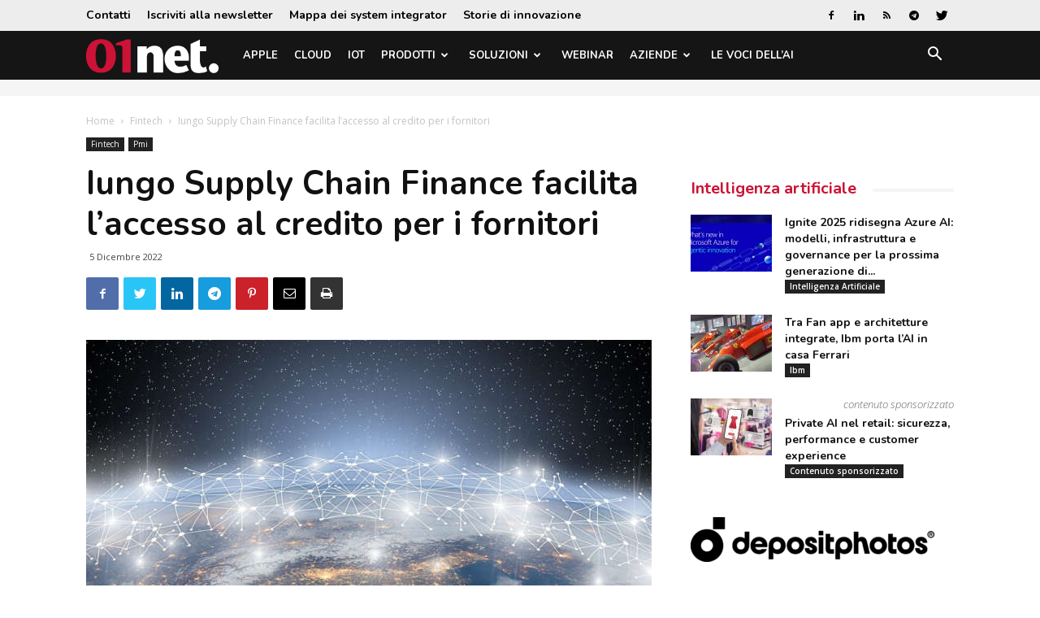

--- FILE ---
content_type: text/html; charset=UTF-8
request_url: https://www.01net.it/iungo-supply-chain-finance-facilita-laccesso-al-credito-per-i-fornitori/
body_size: 28235
content:
<!doctype html >
<!--[if IE 8]>    <html class="ie8" lang="en"> <![endif]-->
<!--[if IE 9]>    <html class="ie9" lang="en"> <![endif]-->
<!--[if gt IE 8]><!--> <html lang="it-IT"> <!--<![endif]-->
<head>
    <title>Iungo Supply Chain Finance facilita l’accesso al credito per i fornitori</title>
    <meta charset="UTF-8" />
    <meta name="viewport" content="width=device-width, initial-scale=1.0">
    <link rel="pingback" href="https://www.01net.it/xmlrpc.php" />
    <meta name='robots' content='index, follow, max-image-preview:large, max-snippet:-1, max-video-preview:-1' />

<!-- Google Tag Manager for WordPress by gtm4wp.com -->
<script data-cfasync="false" data-pagespeed-no-defer>
	var gtm4wp_datalayer_name = "dataLayer";
	var dataLayer = dataLayer || [];
</script>
<!-- End Google Tag Manager for WordPress by gtm4wp.com --><meta property="og:image" content="https://static.tecnichenuove.it/01net/2022/12/network-pixabay.jpg" /><link rel="icon" type="image/png" href="https://static.tecnichenuove.it/01net/2025/11/favicon001-1.png"><link rel="apple-touch-icon-precomposed" sizes="76x76" href="https://static.tecnichenuove.it/01net/2015/12/01net_i76.png"/><link rel="apple-touch-icon-precomposed" sizes="120x120" href="https://static.tecnichenuove.it/01net/2015/12/01net_i120.png"/><link rel="apple-touch-icon-precomposed" sizes="152x152" href="https://static.tecnichenuove.it/01net/2015/12/01net_i152.png"/><link rel="apple-touch-icon-precomposed" sizes="114x114" href="https://static.tecnichenuove.it/01net/2015/12/01net_i114.png"/><link rel="apple-touch-icon-precomposed" sizes="144x144" href="https://static.tecnichenuove.it/01net/2015/12/01net_i144.png"/>
	<!-- This site is optimized with the Yoast SEO Premium plugin v26.7 (Yoast SEO v26.7) - https://yoast.com/wordpress/plugins/seo/ -->
	<meta name="description" content="Iungo Supply Chain Finance è una soluzione che consente ai fornitori di ottenere finanziamenti attraverso vari strumenti, con l’intelligenza artificiale" />
	<link rel="canonical" href="https://www.01net.it/iungo-supply-chain-finance-facilita-laccesso-al-credito-per-i-fornitori/" />
	<meta property="og:locale" content="it_IT" />
	<meta property="og:type" content="article" />
	<meta property="og:title" content="Iungo Supply Chain Finance facilita l’accesso al credito per i fornitori" />
	<meta property="og:description" content="Iungo Supply Chain Finance è una soluzione che consente ai fornitori di ottenere finanziamenti attraverso vari strumenti, con l’intelligenza artificiale" />
	<meta property="og:url" content="https://www.01net.it/iungo-supply-chain-finance-facilita-laccesso-al-credito-per-i-fornitori/" />
	<meta property="og:site_name" content="01net" />
	<meta property="article:publisher" content="https://www.facebook.com/01net.it/" />
	<meta property="article:published_time" content="2022-12-05T11:30:00+00:00" />
	<meta property="og:image" content="https://static.tecnichenuove.it/01net/2022/12/network-pixabay.jpg" />
	<meta property="og:image:width" content="1200" />
	<meta property="og:image:height" content="600" />
	<meta property="og:image:type" content="image/jpeg" />
	<meta name="author" content="Andrea De Marco" />
	<meta name="twitter:label1" content="Scritto da" />
	<meta name="twitter:data1" content="Andrea De Marco" />
	<meta name="twitter:label2" content="Tempo di lettura stimato" />
	<meta name="twitter:data2" content="3 minuti" />
	<script type="application/ld+json" class="yoast-schema-graph">{"@context":"https://schema.org","@graph":[{"@type":"Article","@id":"https://www.01net.it/iungo-supply-chain-finance-facilita-laccesso-al-credito-per-i-fornitori/#article","isPartOf":{"@id":"https://www.01net.it/iungo-supply-chain-finance-facilita-laccesso-al-credito-per-i-fornitori/"},"author":{"name":"Andrea De Marco","@id":"https://www.01net.it/#/schema/person/5a44da729045bbcda5843375acecef84"},"headline":"Iungo Supply Chain Finance facilita l’accesso al credito per i fornitori","datePublished":"2022-12-05T11:30:00+00:00","mainEntityOfPage":{"@id":"https://www.01net.it/iungo-supply-chain-finance-facilita-laccesso-al-credito-per-i-fornitori/"},"wordCount":673,"commentCount":0,"image":{"@id":"https://www.01net.it/iungo-supply-chain-finance-facilita-laccesso-al-credito-per-i-fornitori/#primaryimage"},"thumbnailUrl":"https://static.tecnichenuove.it/01net/2022/12/network-pixabay.jpg","keywords":["Finance","fintech","pmi","supply chain"],"articleSection":["Featured","Fintech","Pmi"],"inLanguage":"it-IT","potentialAction":[{"@type":"CommentAction","name":"Comment","target":["https://www.01net.it/iungo-supply-chain-finance-facilita-laccesso-al-credito-per-i-fornitori/#respond"]}]},{"@type":"WebPage","@id":"https://www.01net.it/iungo-supply-chain-finance-facilita-laccesso-al-credito-per-i-fornitori/","url":"https://www.01net.it/iungo-supply-chain-finance-facilita-laccesso-al-credito-per-i-fornitori/","name":"Iungo Supply Chain Finance facilita l’accesso al credito per i fornitori","isPartOf":{"@id":"https://www.01net.it/#website"},"primaryImageOfPage":{"@id":"https://www.01net.it/iungo-supply-chain-finance-facilita-laccesso-al-credito-per-i-fornitori/#primaryimage"},"image":{"@id":"https://www.01net.it/iungo-supply-chain-finance-facilita-laccesso-al-credito-per-i-fornitori/#primaryimage"},"thumbnailUrl":"https://static.tecnichenuove.it/01net/2022/12/network-pixabay.jpg","datePublished":"2022-12-05T11:30:00+00:00","author":{"@id":"https://www.01net.it/#/schema/person/5a44da729045bbcda5843375acecef84"},"description":"Iungo Supply Chain Finance è una soluzione che consente ai fornitori di ottenere finanziamenti attraverso vari strumenti, con l’intelligenza artificiale","breadcrumb":{"@id":"https://www.01net.it/iungo-supply-chain-finance-facilita-laccesso-al-credito-per-i-fornitori/#breadcrumb"},"inLanguage":"it-IT","potentialAction":[{"@type":"ReadAction","target":["https://www.01net.it/iungo-supply-chain-finance-facilita-laccesso-al-credito-per-i-fornitori/"]}]},{"@type":"ImageObject","inLanguage":"it-IT","@id":"https://www.01net.it/iungo-supply-chain-finance-facilita-laccesso-al-credito-per-i-fornitori/#primaryimage","url":"https://static.tecnichenuove.it/01net/2022/12/network-pixabay.jpg","contentUrl":"https://static.tecnichenuove.it/01net/2022/12/network-pixabay.jpg","width":1200,"height":600,"caption":"network pixabay"},{"@type":"BreadcrumbList","@id":"https://www.01net.it/iungo-supply-chain-finance-facilita-laccesso-al-credito-per-i-fornitori/#breadcrumb","itemListElement":[{"@type":"ListItem","position":1,"name":"Home","item":"https://www.01net.it/"},{"@type":"ListItem","position":2,"name":"Fintech","item":"https://www.01net.it/category/fintech/"},{"@type":"ListItem","position":3,"name":"Iungo Supply Chain Finance facilita l’accesso al credito per i fornitori"}]},{"@type":"WebSite","@id":"https://www.01net.it/#website","url":"https://www.01net.it/","name":"01net","description":"","potentialAction":[{"@type":"SearchAction","target":{"@type":"EntryPoint","urlTemplate":"https://www.01net.it/?s={search_term_string}"},"query-input":{"@type":"PropertyValueSpecification","valueRequired":true,"valueName":"search_term_string"}}],"inLanguage":"it-IT"},{"@type":"Person","@id":"https://www.01net.it/#/schema/person/5a44da729045bbcda5843375acecef84","name":"Andrea De Marco","image":{"@type":"ImageObject","inLanguage":"it-IT","@id":"https://www.01net.it/#/schema/person/image/","url":"https://secure.gravatar.com/avatar/c00426625f54d455ad5a082c8e11a54c8fc47e299a59585537b9bf2983d40b07?s=96&d=mm&r=g","contentUrl":"https://secure.gravatar.com/avatar/c00426625f54d455ad5a082c8e11a54c8fc47e299a59585537b9bf2983d40b07?s=96&d=mm&r=g","caption":"Andrea De Marco"},"url":"https://www.01net.it/author/ademarco/"}]}</script>
	<!-- / Yoast SEO Premium plugin. -->


<link rel='dns-prefetch' href='//fonts.googleapis.com' />
<link rel="alternate" type="application/rss+xml" title="01net &raquo; Feed" href="https://www.01net.it/feed/" />
<link rel="alternate" type="application/rss+xml" title="01net &raquo; Feed dei commenti" href="https://www.01net.it/comments/feed/" />
<link rel="alternate" type="application/rss+xml" title="01net &raquo; Iungo Supply Chain Finance facilita l’accesso al credito per i fornitori Feed dei commenti" href="https://www.01net.it/iungo-supply-chain-finance-facilita-laccesso-al-credito-per-i-fornitori/feed/" />
<link rel="alternate" title="oEmbed (JSON)" type="application/json+oembed" href="https://www.01net.it/wp-json/oembed/1.0/embed?url=https%3A%2F%2Fwww.01net.it%2Fiungo-supply-chain-finance-facilita-laccesso-al-credito-per-i-fornitori%2F" />
<link rel="alternate" title="oEmbed (XML)" type="text/xml+oembed" href="https://www.01net.it/wp-json/oembed/1.0/embed?url=https%3A%2F%2Fwww.01net.it%2Fiungo-supply-chain-finance-facilita-laccesso-al-credito-per-i-fornitori%2F&#038;format=xml" />
<!-- www.01net.it is managing ads with Advanced Ads 2.0.16 – https://wpadvancedads.com/ --><script id="advads-ready">
			window.advanced_ads_ready=function(e,a){a=a||"complete";var d=function(e){return"interactive"===a?"loading"!==e:"complete"===e};d(document.readyState)?e():document.addEventListener("readystatechange",(function(a){d(a.target.readyState)&&e()}),{once:"interactive"===a})},window.advanced_ads_ready_queue=window.advanced_ads_ready_queue||[];		</script>
		<style id='wp-img-auto-sizes-contain-inline-css' type='text/css'>
img:is([sizes=auto i],[sizes^="auto," i]){contain-intrinsic-size:3000px 1500px}
/*# sourceURL=wp-img-auto-sizes-contain-inline-css */
</style>
<style id='wp-emoji-styles-inline-css' type='text/css'>

	img.wp-smiley, img.emoji {
		display: inline !important;
		border: none !important;
		box-shadow: none !important;
		height: 1em !important;
		width: 1em !important;
		margin: 0 0.07em !important;
		vertical-align: -0.1em !important;
		background: none !important;
		padding: 0 !important;
	}
/*# sourceURL=wp-emoji-styles-inline-css */
</style>
<link rel='stylesheet' id='wp-block-library-css' href='https://www.01net.it/wp-includes/css/dist/block-library/style.min.css?ver=6.9' type='text/css' media='all' />
<style id='global-styles-inline-css' type='text/css'>
:root{--wp--preset--aspect-ratio--square: 1;--wp--preset--aspect-ratio--4-3: 4/3;--wp--preset--aspect-ratio--3-4: 3/4;--wp--preset--aspect-ratio--3-2: 3/2;--wp--preset--aspect-ratio--2-3: 2/3;--wp--preset--aspect-ratio--16-9: 16/9;--wp--preset--aspect-ratio--9-16: 9/16;--wp--preset--color--black: #000000;--wp--preset--color--cyan-bluish-gray: #abb8c3;--wp--preset--color--white: #ffffff;--wp--preset--color--pale-pink: #f78da7;--wp--preset--color--vivid-red: #cf2e2e;--wp--preset--color--luminous-vivid-orange: #ff6900;--wp--preset--color--luminous-vivid-amber: #fcb900;--wp--preset--color--light-green-cyan: #7bdcb5;--wp--preset--color--vivid-green-cyan: #00d084;--wp--preset--color--pale-cyan-blue: #8ed1fc;--wp--preset--color--vivid-cyan-blue: #0693e3;--wp--preset--color--vivid-purple: #9b51e0;--wp--preset--gradient--vivid-cyan-blue-to-vivid-purple: linear-gradient(135deg,rgb(6,147,227) 0%,rgb(155,81,224) 100%);--wp--preset--gradient--light-green-cyan-to-vivid-green-cyan: linear-gradient(135deg,rgb(122,220,180) 0%,rgb(0,208,130) 100%);--wp--preset--gradient--luminous-vivid-amber-to-luminous-vivid-orange: linear-gradient(135deg,rgb(252,185,0) 0%,rgb(255,105,0) 100%);--wp--preset--gradient--luminous-vivid-orange-to-vivid-red: linear-gradient(135deg,rgb(255,105,0) 0%,rgb(207,46,46) 100%);--wp--preset--gradient--very-light-gray-to-cyan-bluish-gray: linear-gradient(135deg,rgb(238,238,238) 0%,rgb(169,184,195) 100%);--wp--preset--gradient--cool-to-warm-spectrum: linear-gradient(135deg,rgb(74,234,220) 0%,rgb(151,120,209) 20%,rgb(207,42,186) 40%,rgb(238,44,130) 60%,rgb(251,105,98) 80%,rgb(254,248,76) 100%);--wp--preset--gradient--blush-light-purple: linear-gradient(135deg,rgb(255,206,236) 0%,rgb(152,150,240) 100%);--wp--preset--gradient--blush-bordeaux: linear-gradient(135deg,rgb(254,205,165) 0%,rgb(254,45,45) 50%,rgb(107,0,62) 100%);--wp--preset--gradient--luminous-dusk: linear-gradient(135deg,rgb(255,203,112) 0%,rgb(199,81,192) 50%,rgb(65,88,208) 100%);--wp--preset--gradient--pale-ocean: linear-gradient(135deg,rgb(255,245,203) 0%,rgb(182,227,212) 50%,rgb(51,167,181) 100%);--wp--preset--gradient--electric-grass: linear-gradient(135deg,rgb(202,248,128) 0%,rgb(113,206,126) 100%);--wp--preset--gradient--midnight: linear-gradient(135deg,rgb(2,3,129) 0%,rgb(40,116,252) 100%);--wp--preset--font-size--small: 11px;--wp--preset--font-size--medium: 20px;--wp--preset--font-size--large: 32px;--wp--preset--font-size--x-large: 42px;--wp--preset--font-size--regular: 15px;--wp--preset--font-size--larger: 50px;--wp--preset--spacing--20: 0.44rem;--wp--preset--spacing--30: 0.67rem;--wp--preset--spacing--40: 1rem;--wp--preset--spacing--50: 1.5rem;--wp--preset--spacing--60: 2.25rem;--wp--preset--spacing--70: 3.38rem;--wp--preset--spacing--80: 5.06rem;--wp--preset--shadow--natural: 6px 6px 9px rgba(0, 0, 0, 0.2);--wp--preset--shadow--deep: 12px 12px 50px rgba(0, 0, 0, 0.4);--wp--preset--shadow--sharp: 6px 6px 0px rgba(0, 0, 0, 0.2);--wp--preset--shadow--outlined: 6px 6px 0px -3px rgb(255, 255, 255), 6px 6px rgb(0, 0, 0);--wp--preset--shadow--crisp: 6px 6px 0px rgb(0, 0, 0);}:where(.is-layout-flex){gap: 0.5em;}:where(.is-layout-grid){gap: 0.5em;}body .is-layout-flex{display: flex;}.is-layout-flex{flex-wrap: wrap;align-items: center;}.is-layout-flex > :is(*, div){margin: 0;}body .is-layout-grid{display: grid;}.is-layout-grid > :is(*, div){margin: 0;}:where(.wp-block-columns.is-layout-flex){gap: 2em;}:where(.wp-block-columns.is-layout-grid){gap: 2em;}:where(.wp-block-post-template.is-layout-flex){gap: 1.25em;}:where(.wp-block-post-template.is-layout-grid){gap: 1.25em;}.has-black-color{color: var(--wp--preset--color--black) !important;}.has-cyan-bluish-gray-color{color: var(--wp--preset--color--cyan-bluish-gray) !important;}.has-white-color{color: var(--wp--preset--color--white) !important;}.has-pale-pink-color{color: var(--wp--preset--color--pale-pink) !important;}.has-vivid-red-color{color: var(--wp--preset--color--vivid-red) !important;}.has-luminous-vivid-orange-color{color: var(--wp--preset--color--luminous-vivid-orange) !important;}.has-luminous-vivid-amber-color{color: var(--wp--preset--color--luminous-vivid-amber) !important;}.has-light-green-cyan-color{color: var(--wp--preset--color--light-green-cyan) !important;}.has-vivid-green-cyan-color{color: var(--wp--preset--color--vivid-green-cyan) !important;}.has-pale-cyan-blue-color{color: var(--wp--preset--color--pale-cyan-blue) !important;}.has-vivid-cyan-blue-color{color: var(--wp--preset--color--vivid-cyan-blue) !important;}.has-vivid-purple-color{color: var(--wp--preset--color--vivid-purple) !important;}.has-black-background-color{background-color: var(--wp--preset--color--black) !important;}.has-cyan-bluish-gray-background-color{background-color: var(--wp--preset--color--cyan-bluish-gray) !important;}.has-white-background-color{background-color: var(--wp--preset--color--white) !important;}.has-pale-pink-background-color{background-color: var(--wp--preset--color--pale-pink) !important;}.has-vivid-red-background-color{background-color: var(--wp--preset--color--vivid-red) !important;}.has-luminous-vivid-orange-background-color{background-color: var(--wp--preset--color--luminous-vivid-orange) !important;}.has-luminous-vivid-amber-background-color{background-color: var(--wp--preset--color--luminous-vivid-amber) !important;}.has-light-green-cyan-background-color{background-color: var(--wp--preset--color--light-green-cyan) !important;}.has-vivid-green-cyan-background-color{background-color: var(--wp--preset--color--vivid-green-cyan) !important;}.has-pale-cyan-blue-background-color{background-color: var(--wp--preset--color--pale-cyan-blue) !important;}.has-vivid-cyan-blue-background-color{background-color: var(--wp--preset--color--vivid-cyan-blue) !important;}.has-vivid-purple-background-color{background-color: var(--wp--preset--color--vivid-purple) !important;}.has-black-border-color{border-color: var(--wp--preset--color--black) !important;}.has-cyan-bluish-gray-border-color{border-color: var(--wp--preset--color--cyan-bluish-gray) !important;}.has-white-border-color{border-color: var(--wp--preset--color--white) !important;}.has-pale-pink-border-color{border-color: var(--wp--preset--color--pale-pink) !important;}.has-vivid-red-border-color{border-color: var(--wp--preset--color--vivid-red) !important;}.has-luminous-vivid-orange-border-color{border-color: var(--wp--preset--color--luminous-vivid-orange) !important;}.has-luminous-vivid-amber-border-color{border-color: var(--wp--preset--color--luminous-vivid-amber) !important;}.has-light-green-cyan-border-color{border-color: var(--wp--preset--color--light-green-cyan) !important;}.has-vivid-green-cyan-border-color{border-color: var(--wp--preset--color--vivid-green-cyan) !important;}.has-pale-cyan-blue-border-color{border-color: var(--wp--preset--color--pale-cyan-blue) !important;}.has-vivid-cyan-blue-border-color{border-color: var(--wp--preset--color--vivid-cyan-blue) !important;}.has-vivid-purple-border-color{border-color: var(--wp--preset--color--vivid-purple) !important;}.has-vivid-cyan-blue-to-vivid-purple-gradient-background{background: var(--wp--preset--gradient--vivid-cyan-blue-to-vivid-purple) !important;}.has-light-green-cyan-to-vivid-green-cyan-gradient-background{background: var(--wp--preset--gradient--light-green-cyan-to-vivid-green-cyan) !important;}.has-luminous-vivid-amber-to-luminous-vivid-orange-gradient-background{background: var(--wp--preset--gradient--luminous-vivid-amber-to-luminous-vivid-orange) !important;}.has-luminous-vivid-orange-to-vivid-red-gradient-background{background: var(--wp--preset--gradient--luminous-vivid-orange-to-vivid-red) !important;}.has-very-light-gray-to-cyan-bluish-gray-gradient-background{background: var(--wp--preset--gradient--very-light-gray-to-cyan-bluish-gray) !important;}.has-cool-to-warm-spectrum-gradient-background{background: var(--wp--preset--gradient--cool-to-warm-spectrum) !important;}.has-blush-light-purple-gradient-background{background: var(--wp--preset--gradient--blush-light-purple) !important;}.has-blush-bordeaux-gradient-background{background: var(--wp--preset--gradient--blush-bordeaux) !important;}.has-luminous-dusk-gradient-background{background: var(--wp--preset--gradient--luminous-dusk) !important;}.has-pale-ocean-gradient-background{background: var(--wp--preset--gradient--pale-ocean) !important;}.has-electric-grass-gradient-background{background: var(--wp--preset--gradient--electric-grass) !important;}.has-midnight-gradient-background{background: var(--wp--preset--gradient--midnight) !important;}.has-small-font-size{font-size: var(--wp--preset--font-size--small) !important;}.has-medium-font-size{font-size: var(--wp--preset--font-size--medium) !important;}.has-large-font-size{font-size: var(--wp--preset--font-size--large) !important;}.has-x-large-font-size{font-size: var(--wp--preset--font-size--x-large) !important;}
/*# sourceURL=global-styles-inline-css */
</style>

<style id='classic-theme-styles-inline-css' type='text/css'>
/*! This file is auto-generated */
.wp-block-button__link{color:#fff;background-color:#32373c;border-radius:9999px;box-shadow:none;text-decoration:none;padding:calc(.667em + 2px) calc(1.333em + 2px);font-size:1.125em}.wp-block-file__button{background:#32373c;color:#fff;text-decoration:none}
/*# sourceURL=/wp-includes/css/classic-themes.min.css */
</style>
<link rel='stylesheet' id='mediaelement-css' href='https://www.01net.it/wp-includes/js/mediaelement/mediaelementplayer-legacy.min.css?ver=4.2.17' type='text/css' media='all' />
<link rel='stylesheet' id='wp-mediaelement-css' href='https://www.01net.it/wp-includes/js/mediaelement/wp-mediaelement.min.css?ver=6.9' type='text/css' media='all' />
<link rel='stylesheet' id='view_editor_gutenberg_frontend_assets-css' href='https://www.01net.it/wp-content/plugins/wp-views/public/css/views-frontend.css?ver=3.6.21' type='text/css' media='all' />
<style id='view_editor_gutenberg_frontend_assets-inline-css' type='text/css'>
.wpv-sort-list-dropdown.wpv-sort-list-dropdown-style-default > span.wpv-sort-list,.wpv-sort-list-dropdown.wpv-sort-list-dropdown-style-default .wpv-sort-list-item {border-color: #cdcdcd;}.wpv-sort-list-dropdown.wpv-sort-list-dropdown-style-default .wpv-sort-list-item a {color: #444;background-color: #fff;}.wpv-sort-list-dropdown.wpv-sort-list-dropdown-style-default a:hover,.wpv-sort-list-dropdown.wpv-sort-list-dropdown-style-default a:focus {color: #000;background-color: #eee;}.wpv-sort-list-dropdown.wpv-sort-list-dropdown-style-default .wpv-sort-list-item.wpv-sort-list-current a {color: #000;background-color: #eee;}
.wpv-sort-list-dropdown.wpv-sort-list-dropdown-style-default > span.wpv-sort-list,.wpv-sort-list-dropdown.wpv-sort-list-dropdown-style-default .wpv-sort-list-item {border-color: #cdcdcd;}.wpv-sort-list-dropdown.wpv-sort-list-dropdown-style-default .wpv-sort-list-item a {color: #444;background-color: #fff;}.wpv-sort-list-dropdown.wpv-sort-list-dropdown-style-default a:hover,.wpv-sort-list-dropdown.wpv-sort-list-dropdown-style-default a:focus {color: #000;background-color: #eee;}.wpv-sort-list-dropdown.wpv-sort-list-dropdown-style-default .wpv-sort-list-item.wpv-sort-list-current a {color: #000;background-color: #eee;}.wpv-sort-list-dropdown.wpv-sort-list-dropdown-style-grey > span.wpv-sort-list,.wpv-sort-list-dropdown.wpv-sort-list-dropdown-style-grey .wpv-sort-list-item {border-color: #cdcdcd;}.wpv-sort-list-dropdown.wpv-sort-list-dropdown-style-grey .wpv-sort-list-item a {color: #444;background-color: #eeeeee;}.wpv-sort-list-dropdown.wpv-sort-list-dropdown-style-grey a:hover,.wpv-sort-list-dropdown.wpv-sort-list-dropdown-style-grey a:focus {color: #000;background-color: #e5e5e5;}.wpv-sort-list-dropdown.wpv-sort-list-dropdown-style-grey .wpv-sort-list-item.wpv-sort-list-current a {color: #000;background-color: #e5e5e5;}
.wpv-sort-list-dropdown.wpv-sort-list-dropdown-style-default > span.wpv-sort-list,.wpv-sort-list-dropdown.wpv-sort-list-dropdown-style-default .wpv-sort-list-item {border-color: #cdcdcd;}.wpv-sort-list-dropdown.wpv-sort-list-dropdown-style-default .wpv-sort-list-item a {color: #444;background-color: #fff;}.wpv-sort-list-dropdown.wpv-sort-list-dropdown-style-default a:hover,.wpv-sort-list-dropdown.wpv-sort-list-dropdown-style-default a:focus {color: #000;background-color: #eee;}.wpv-sort-list-dropdown.wpv-sort-list-dropdown-style-default .wpv-sort-list-item.wpv-sort-list-current a {color: #000;background-color: #eee;}.wpv-sort-list-dropdown.wpv-sort-list-dropdown-style-grey > span.wpv-sort-list,.wpv-sort-list-dropdown.wpv-sort-list-dropdown-style-grey .wpv-sort-list-item {border-color: #cdcdcd;}.wpv-sort-list-dropdown.wpv-sort-list-dropdown-style-grey .wpv-sort-list-item a {color: #444;background-color: #eeeeee;}.wpv-sort-list-dropdown.wpv-sort-list-dropdown-style-grey a:hover,.wpv-sort-list-dropdown.wpv-sort-list-dropdown-style-grey a:focus {color: #000;background-color: #e5e5e5;}.wpv-sort-list-dropdown.wpv-sort-list-dropdown-style-grey .wpv-sort-list-item.wpv-sort-list-current a {color: #000;background-color: #e5e5e5;}.wpv-sort-list-dropdown.wpv-sort-list-dropdown-style-blue > span.wpv-sort-list,.wpv-sort-list-dropdown.wpv-sort-list-dropdown-style-blue .wpv-sort-list-item {border-color: #0099cc;}.wpv-sort-list-dropdown.wpv-sort-list-dropdown-style-blue .wpv-sort-list-item a {color: #444;background-color: #cbddeb;}.wpv-sort-list-dropdown.wpv-sort-list-dropdown-style-blue a:hover,.wpv-sort-list-dropdown.wpv-sort-list-dropdown-style-blue a:focus {color: #000;background-color: #95bedd;}.wpv-sort-list-dropdown.wpv-sort-list-dropdown-style-blue .wpv-sort-list-item.wpv-sort-list-current a {color: #000;background-color: #95bedd;}
/*# sourceURL=view_editor_gutenberg_frontend_assets-inline-css */
</style>
<link rel='stylesheet' id='td-plugin-framework-css' href='https://www.01net.it/wp-content/plugins/newspaper-block-99/css/style.css?ver=6.9' type='text/css' media='all' />
<link rel='stylesheet' id='zu-fonts-css' href='https://fonts.googleapis.com/css?family=Nunito%3A700%7COpen+Sans%3A300i%2C400%2C400i%2C700%2C700i&#038;display=swap&#038;ver=6.9' type='text/css' media='all' />
<link rel='stylesheet' id='td-theme-css' href='https://www.01net.it/wp-content/themes/Newspaper-9.6/style.min.css?ver=9.6' type='text/css' media='all' />
<link rel='stylesheet' id='main-css' href='https://www.01net.it/wp-content/themes/newspaper-network-9.6/css/main.css?ver=9.6.1' type='text/css' media='all' />
<link rel='stylesheet' id='zerouno-css' href='https://www.01net.it/wp-content/plugins/newspaper-theme-01net/css/zerouno.css?ver=0.0.8' type='text/css' media='all' />
<link rel='stylesheet' id='responsive-lightbox-glightbox-css' href='https://www.01net.it/wp-content/plugins/responsive-lightbox/assets/glightbox/glightbox.min.css?ver=3.3.0' type='text/css' media='all' />
<link rel='stylesheet' id='super-rss-reader-css' href='https://www.01net.it/wp-content/plugins/super-rss-reader/public/css/style.min.css?ver=5.4' type='text/css' media='all' />
<link rel='stylesheet' id='td-plugin-multi-purpose-css' href='https://www.01net.it/wp-content/plugins/td-composer/td-multi-purpose/style.css?ver=3328da2481dfce47ccb29fd8f8bc649a' type='text/css' media='all' />
<link rel='stylesheet' id='google-fonts-style-css' href='https://fonts.googleapis.com/css?family=Maven+Pro%3A400%2C700%7COpen+Sans%3A300italic%2C400%2C400italic%2C600%2C600italic%2C700%7CRoboto%3A300%2C400%2C400italic%2C500%2C500italic%2C700%2C900&#038;ver=9.6' type='text/css' media='all' />
<link rel='stylesheet' id='taxopress-frontend-css-css' href='https://www.01net.it/wp-content/plugins/simple-tags/assets/frontend/css/frontend.css?ver=3.43.0' type='text/css' media='all' />
<link rel='stylesheet' id='toolset-maps-fixes-css' href='//www.01net.it/wp-content/plugins/toolset-maps/resources/css/toolset_maps_fixes.css?ver=2.2.1' type='text/css' media='all' />
<link rel='stylesheet' id='tdb_front_style-css' href='https://www.01net.it/wp-content/plugins/td-cloud-library/assets/css/tdb_less_front.css?ver=63d427d0bf1ccf261a43d975fb1dddb0' type='text/css' media='all' />
<script type="text/javascript" src="https://www.01net.it/wp-content/plugins/wp-views/vendor/toolset/common-es/public/toolset-common-es-frontend.js?ver=175000" id="toolset-common-es-frontend-js"></script>
<script type="text/javascript" src="https://www.01net.it/wp-includes/js/jquery/jquery.min.js?ver=3.7.1" id="jquery-core-js"></script>
<script type="text/javascript" src="https://www.01net.it/wp-includes/js/jquery/jquery-migrate.min.js?ver=3.4.1" id="jquery-migrate-js"></script>
<script type="text/javascript" id="file_uploads_nfpluginsettings-js-extra">
/* <![CDATA[ */
var params = {"clearLogRestUrl":"https://www.01net.it/wp-json/nf-file-uploads/debug-log/delete-all","clearLogButtonId":"file_uploads_clear_debug_logger","downloadLogRestUrl":"https://www.01net.it/wp-json/nf-file-uploads/debug-log/get-all","downloadLogButtonId":"file_uploads_download_debug_logger"};
//# sourceURL=file_uploads_nfpluginsettings-js-extra
/* ]]> */
</script>
<script type="text/javascript" src="https://www.01net.it/wp-content/plugins/ninja-forms-uploads/assets/js/nfpluginsettings.js?ver=3.3.23" id="file_uploads_nfpluginsettings-js"></script>
<script type="text/javascript" src="https://www.01net.it/wp-content/plugins/responsive-lightbox/assets/dompurify/purify.min.js?ver=3.3.1" id="dompurify-js"></script>
<script type="text/javascript" id="responsive-lightbox-sanitizer-js-before">
/* <![CDATA[ */
window.RLG = window.RLG || {}; window.RLG.sanitizeAllowedHosts = ["youtube.com","www.youtube.com","youtu.be","vimeo.com","player.vimeo.com"];
//# sourceURL=responsive-lightbox-sanitizer-js-before
/* ]]> */
</script>
<script type="text/javascript" src="https://www.01net.it/wp-content/plugins/responsive-lightbox/js/sanitizer.js?ver=2.6.1" id="responsive-lightbox-sanitizer-js"></script>
<script type="text/javascript" src="https://www.01net.it/wp-content/plugins/responsive-lightbox/assets/glightbox/glightbox.min.js?ver=3.3.0" id="responsive-lightbox-glightbox-js"></script>
<script type="text/javascript" src="https://www.01net.it/wp-includes/js/underscore.min.js?ver=1.13.7" id="underscore-js"></script>
<script type="text/javascript" src="https://www.01net.it/wp-content/plugins/responsive-lightbox/assets/infinitescroll/infinite-scroll.pkgd.min.js?ver=4.0.1" id="responsive-lightbox-infinite-scroll-js"></script>
<script type="text/javascript" id="responsive-lightbox-js-before">
/* <![CDATA[ */
var rlArgs = {"script":"glightbox","selector":"lightbox","customEvents":"","activeGalleries":true,"slideEffect":"slide","closeButton":true,"touchNavigation":true,"keyboardNavigation":true,"closeOnOutsideClick":true,"loop":false,"zoomable":true,"woocommerce_gallery":false,"ajaxurl":"https:\/\/www.01net.it\/wp-admin\/admin-ajax.php","nonce":"c2734d7f8f","preview":false,"postId":9017712826,"scriptExtension":false};

//# sourceURL=responsive-lightbox-js-before
/* ]]> */
</script>
<script type="text/javascript" src="https://www.01net.it/wp-content/plugins/responsive-lightbox/js/front.js?ver=2.6.1" id="responsive-lightbox-js"></script>
<script type="text/javascript" src="https://www.01net.it/wp-content/plugins/super-rss-reader/public/js/jquery.easy-ticker.min.js?ver=5.4" id="jquery-easy-ticker-js"></script>
<script type="text/javascript" src="https://www.01net.it/wp-content/plugins/super-rss-reader/public/js/script.min.js?ver=5.4" id="super-rss-reader-js"></script>
<script type="text/javascript" src="https://www.01net.it/wp-content/plugins/simple-tags/assets/frontend/js/frontend.js?ver=3.43.0" id="taxopress-frontend-js-js"></script>
<link rel="https://api.w.org/" href="https://www.01net.it/wp-json/" /><link rel="alternate" title="JSON" type="application/json" href="https://www.01net.it/wp-json/wp/v2/posts/9017712826" /><link rel="EditURI" type="application/rsd+xml" title="RSD" href="https://www.01net.it/xmlrpc.php?rsd" />
<meta name="generator" content="WordPress 6.9" />
<link rel='shortlink' href='https://www.01net.it/?p=9017712826' />

<!-- NBM_Retargeting HEAD BEGIN (fb) for www.01net.it -->

<!-- BEGIN: tag_fb_nbm -->
<!-- Facebook Pixel Code -->
<script>
!function(f,b,e,v,n,t,s){if(f.fbq)return;n=f.fbq=function(){n.callMethod?
n.callMethod.apply(n,arguments):n.queue.push(arguments)};if(!f._fbq)f._fbq=n;
n.push=n;n.loaded=!0;n.version='2.0';n.queue=[];t=b.createElement(e);t.async=!0;
t.src=v;s=b.getElementsByTagName(e)[0];s.parentNode.insertBefore(t,s)}(window,
document,'script','//connect.facebook.net/en_US/fbevents.js');

fbq('init', '1126676760698405');
fbq('track', "PageView");</script>
<noscript><img height="1" width="1" style="display:none"
src="https://www.facebook.com/tr?id=1126676760698405&ev=PageView&noscript=1"
/></noscript>
<!-- End Facebook Pixel Code -->

<!-- END: tag_fb_nbm -->

<!-- BEGIN: tag_fb_tn -->
<!-- Facebook Pixel Code -->
<script>
!function(f,b,e,v,n,t,s){if(f.fbq)return;n=f.fbq=function(){n.callMethod?
n.callMethod.apply(n,arguments):n.queue.push(arguments)};if(!f._fbq)f._fbq=n;
n.push=n;n.loaded=!0;n.version='2.0';n.queue=[];t=b.createElement(e);t.async=!0;
t.src=v;s=b.getElementsByTagName(e)[0];s.parentNode.insertBefore(t,s)}(window,
document,'script','//connect.facebook.net/en_US/fbevents.js');

fbq('init', '994576847320083');
fbq('track', "PageView");</script>
<noscript><img height="1" width="1" style="display:none"
src="https://www.facebook.com/tr?id=994576847320083&ev=PageView&noscript=1"
/></noscript>
<!-- End Facebook Pixel Code -->

<!-- END: tag_fb_tn -->

<!-- NBM_Retargeting HEAD END -->

<!-- Google Tag Manager for WordPress by gtm4wp.com -->
<!-- GTM Container placement set to off -->
<script data-cfasync="false" data-pagespeed-no-defer>
	var dataLayer_content = {"pageTitle":"Iungo Supply Chain Finance facilita l’accesso al credito per i fornitori","pagePostType":"post","pagePostType2":"single-post","pageCategory":["featured","fintech","pmi"],"pageAttributes":["finance","fintech","pmi-2","supply-chain"],"pagePostAuthor":"Andrea De Marco","pagePostDate":"5 Dicembre 2022","pagePostDateYear":2022,"pagePostDateMonth":12,"pagePostDateDay":5,"pagePostDateDayName":"lunedì","pagePostDateHour":12,"pagePostDateMinute":30,"pagePostDateIso":"2022-12-05T12:30:00+01:00","pagePostDateUnix":1670243400};
	dataLayer.push( dataLayer_content );
</script>
<script data-cfasync="false" data-pagespeed-no-defer>
	console.warn && console.warn("[GTM4WP] Google Tag Manager container code placement set to OFF !!!");
	console.warn && console.warn("[GTM4WP] Data layer codes are active but GTM container must be loaded using custom coding !!!");
</script>
<!-- End Google Tag Manager for WordPress by gtm4wp.com -->    <script>
        window.tdb_globals = {"wpRestNonce":"bdbae528aa","wpRestUrl":"https:\/\/www.01net.it\/wp-json\/","permalinkStructure":"\/%postname%\/","isAjax":false,"isAdminBarShowing":false,"autoloadScrollPercent":50,"origPostEditUrl":null};
    </script>
    			<script>
				window.tdwGlobal = {"adminUrl":"https:\/\/www.01net.it\/wp-admin\/","wpRestNonce":"bdbae528aa","wpRestUrl":"https:\/\/www.01net.it\/wp-json\/","permalinkStructure":"\/%postname%\/"};
			</script>
			<!--[if lt IE 9]><script src="https://cdnjs.cloudflare.com/ajax/libs/html5shiv/3.7.3/html5shiv.js"></script><![endif]-->
     <script> window.addEventListener("load",function(){ var c={script:false,link:false}; function ls(s) { if(!['script','link'].includes(s)||c[s]){return;}c[s]=true; var d=document,f=d.getElementsByTagName(s)[0],j=d.createElement(s); if(s==='script'){j.async=true;j.src='https://www.01net.it/wp-content/plugins/wp-views/vendor/toolset/blocks/public/js/frontend.js?v=1.6.17';}else{ j.rel='stylesheet';j.href='https://www.01net.it/wp-content/plugins/wp-views/vendor/toolset/blocks/public/css/style.css?v=1.6.17';} f.parentNode.insertBefore(j, f); }; function ex(){ls('script');ls('link')} window.addEventListener("scroll", ex, {once: true}); if (('IntersectionObserver' in window) && ('IntersectionObserverEntry' in window) && ('intersectionRatio' in window.IntersectionObserverEntry.prototype)) { var i = 0, fb = document.querySelectorAll("[class^='tb-']"), o = new IntersectionObserver(es => { es.forEach(e => { o.unobserve(e.target); if (e.intersectionRatio > 0) { ex();o.disconnect();}else{ i++;if(fb.length>i){o.observe(fb[i])}} }) }); if (fb.length) { o.observe(fb[i]) } } }) </script>
	<noscript>
		<link rel="stylesheet" href="https://www.01net.it/wp-content/plugins/wp-views/vendor/toolset/blocks/public/css/style.css">
	</noscript>
<!-- JS generated by theme -->

<script>
    
    

	    var tdBlocksArray = []; //here we store all the items for the current page

	    //td_block class - each ajax block uses a object of this class for requests
	    function tdBlock() {
		    this.id = '';
		    this.block_type = 1; //block type id (1-234 etc)
		    this.atts = '';
		    this.td_column_number = '';
		    this.td_current_page = 1; //
		    this.post_count = 0; //from wp
		    this.found_posts = 0; //from wp
		    this.max_num_pages = 0; //from wp
		    this.td_filter_value = ''; //current live filter value
		    this.is_ajax_running = false;
		    this.td_user_action = ''; // load more or infinite loader (used by the animation)
		    this.header_color = '';
		    this.ajax_pagination_infinite_stop = ''; //show load more at page x
	    }


        // td_js_generator - mini detector
        (function(){
            var htmlTag = document.getElementsByTagName("html")[0];

	        if ( navigator.userAgent.indexOf("MSIE 10.0") > -1 ) {
                htmlTag.className += ' ie10';
            }

            if ( !!navigator.userAgent.match(/Trident.*rv\:11\./) ) {
                htmlTag.className += ' ie11';
            }

	        if ( navigator.userAgent.indexOf("Edge") > -1 ) {
                htmlTag.className += ' ieEdge';
            }

            if ( /(iPad|iPhone|iPod)/g.test(navigator.userAgent) ) {
                htmlTag.className += ' td-md-is-ios';
            }

            var user_agent = navigator.userAgent.toLowerCase();
            if ( user_agent.indexOf("android") > -1 ) {
                htmlTag.className += ' td-md-is-android';
            }

            if ( -1 !== navigator.userAgent.indexOf('Mac OS X')  ) {
                htmlTag.className += ' td-md-is-os-x';
            }

            if ( /chrom(e|ium)/.test(navigator.userAgent.toLowerCase()) ) {
               htmlTag.className += ' td-md-is-chrome';
            }

            if ( -1 !== navigator.userAgent.indexOf('Firefox') ) {
                htmlTag.className += ' td-md-is-firefox';
            }

            if ( -1 !== navigator.userAgent.indexOf('Safari') && -1 === navigator.userAgent.indexOf('Chrome') ) {
                htmlTag.className += ' td-md-is-safari';
            }

            if( -1 !== navigator.userAgent.indexOf('IEMobile') ){
                htmlTag.className += ' td-md-is-iemobile';
            }

        })();




        var tdLocalCache = {};

        ( function () {
            "use strict";

            tdLocalCache = {
                data: {},
                remove: function (resource_id) {
                    delete tdLocalCache.data[resource_id];
                },
                exist: function (resource_id) {
                    return tdLocalCache.data.hasOwnProperty(resource_id) && tdLocalCache.data[resource_id] !== null;
                },
                get: function (resource_id) {
                    return tdLocalCache.data[resource_id];
                },
                set: function (resource_id, cachedData) {
                    tdLocalCache.remove(resource_id);
                    tdLocalCache.data[resource_id] = cachedData;
                }
            };
        })();

    
    
var td_viewport_interval_list=[{"limitBottom":767,"sidebarWidth":228},{"limitBottom":1018,"sidebarWidth":300},{"limitBottom":1140,"sidebarWidth":324}];
var td_ajax_url="https:\/\/www.01net.it\/wp-admin\/admin-ajax.php?td_theme_name=Newspaper&v=9.6";
var td_get_template_directory_uri="https:\/\/www.01net.it\/wp-content\/themes\/Newspaper-9.6";
var tds_snap_menu="snap";
var tds_logo_on_sticky="show";
var tds_header_style="5";
var td_please_wait="Attendi...";
var td_email_user_pass_incorrect="Nome utente o password errati.";
var td_email_user_incorrect="Email o nome utente errati.";
var td_email_incorrect="Email non corretta.";
var tds_more_articles_on_post_enable="";
var tds_more_articles_on_post_time_to_wait="";
var tds_more_articles_on_post_pages_distance_from_top=0;
var tds_theme_color_site_wide="#4db2ec";
var tds_smart_sidebar="enabled";
var tdThemeName="Newspaper";
var td_magnific_popup_translation_tPrev="Precedente (tasto freccia sinistra)";
var td_magnific_popup_translation_tNext="Successivo (tasto freccia destra)";
var td_magnific_popup_translation_tCounter="%curr% di %total%";
var td_magnific_popup_translation_ajax_tError="Il contenuto di %url% non pu\u00f2 essere caricato.";
var td_magnific_popup_translation_image_tError="L'immagine #%curr% non pu\u00f2 essere caricata.";
var tdDateNamesI18n={"month_names":["Gennaio","Febbraio","Marzo","Aprile","Maggio","Giugno","Luglio","Agosto","Settembre","Ottobre","Novembre","Dicembre"],"month_names_short":["Gen","Feb","Mar","Apr","Mag","Giu","Lug","Ago","Set","Ott","Nov","Dic"],"day_names":["domenica","luned\u00ec","marted\u00ec","mercoled\u00ec","gioved\u00ec","venerd\u00ec","sabato"],"day_names_short":["Dom","Lun","Mar","Mer","Gio","Ven","Sab"]};
var td_ad_background_click_link="";
var td_ad_background_click_target="";
</script>

<!-- Lista dei tag per il sito: 01net.it, Formato "One Call Asincrono (Ajax One Call)" -->
<script type="application/javascript" src="https://ced.sascdn.com/tag/3130/smart.js" async></script>
<script type="application/javascript">
    var sas = sas || {};
    sas.cmd = sas.cmd || [];
    sas.cmd.push(function() {
        sas.setup({ networkid: 3130, domain: "https://www14.smartadserver.com", async: true });
    });
    sas.cmd.push(function() {
        sas.call("onecall", {
            siteId: 238901,
            pageId: 941299,
            formats: [
                 { id: 66506 }
,{ id: 66507 }
,{ id: 66509 }
,{ id: 66519 }
,{ id: 66520 }
,{ id: 66521 }
,{ id: 66522 }
,{ id: 66523 }
,{ id: 66524 }
,{ id: 66525 }
,{ id: 66526 }
,{ id: 66527 }
,{ id: 66528 }
,{ id: 66536 }
,{ id: 66648 }
,{ id: 66682 }
,{ id: 66695 }
,{ id: 66736 }
,{ id: 67408 }
,{ id: 67409 }
,{ id: 69910 }
,{ id: 69947 }
,{ id: 71059 }
,{ id: 87017 }
,{ id: 87018 }
            ],
            target: ''
        });
    });
</script>

<script src=https://cdn.adapex.io/hb/aaw.01n.js async></script>

<script type="application/ld+json">
    {
        "@context": "http://schema.org",
        "@type": "BreadcrumbList",
        "itemListElement": [
            {
                "@type": "ListItem",
                "position": 1,
                "item": {
                    "@type": "WebSite",
                    "@id": "https://www.01net.it/",
                    "name": "Home"
                }
            },
            {
                "@type": "ListItem",
                "position": 2,
                    "item": {
                    "@type": "WebPage",
                    "@id": "https://www.01net.it/category/fintech/",
                    "name": "Fintech"
                }
            }
            ,{
                "@type": "ListItem",
                "position": 3,
                    "item": {
                    "@type": "WebPage",
                    "@id": "https://www.01net.it/iungo-supply-chain-finance-facilita-laccesso-al-credito-per-i-fornitori/",
                    "name": "Iungo Supply Chain Finance facilita l’accesso al credito per i fornitori"                                
                }
            }    
        ]
    }
</script>
<link rel="icon" href="https://static.tecnichenuove.it/01net/2015/12/cropped-01net_i512-32x32.png" sizes="32x32" />
<link rel="icon" href="https://static.tecnichenuove.it/01net/2015/12/cropped-01net_i512-192x192.png" sizes="192x192" />
<link rel="apple-touch-icon" href="https://static.tecnichenuove.it/01net/2015/12/cropped-01net_i512-180x180.png" />
<meta name="msapplication-TileImage" content="https://static.tecnichenuove.it/01net/2015/12/cropped-01net_i512-270x270.png" />

<!-- Button style compiled by theme -->

<style>
    
</style>

	<style id="tdw-css-placeholder"></style><!-- Google Tag Manager - (header.php) -->
<script>(function(w,d,s,l,i){w[l]=w[l]||[];w[l].push({'gtm.start':
new Date().getTime(),event:'gtm.js'});var f=d.getElementsByTagName(s)[0],
j=d.createElement(s),dl=l!='dataLayer'?'&l='+l:'';j.async=true;j.src=
'https://www.googletagmanager.com/gtm.js?id='+i+dl;f.parentNode.insertBefore(j,f);
})(window,document,'script','dataLayer','GTM-WL3NW9N');</script>
<!-- End Google Tag Manager -->

</head>

<body class="wp-singular post-template-default single single-post postid-9017712826 single-format-standard wp-theme-Newspaper-96 wp-child-theme-newspaper-network-96 iungo-supply-chain-finance-facilita-laccesso-al-credito-per-i-fornitori global-block-template-8 views-template-ctarticolo aa-prefix-advads- td-full-layout" itemscope="itemscope" itemtype="https://schema.org/WebPage">

<!-- Google Tag Manager (noscript) - (header.php) -->
<noscript><iframe src="https://www.googletagmanager.com/ns.html?id=GTM-WL3NW9N"
height="0" width="0" style="display:none;visibility:hidden"></iframe></noscript>
<!-- End Google Tag Manager (noscript) -->

        <div class="td-scroll-up"><i class="td-icon-menu-up"></i></div>
    
    
<div class="td-menu-background"></div>
<div id="td-mobile-nav">
    <div class="td-mobile-container">
        <!-- mobile menu top section -->
        <div class="td-menu-socials-wrap">
            <!-- socials -->
            <div class="td-menu-socials">
                
        <span class="td-social-icon-wrap">
            <a target="_blank" href="https://www.facebook.com/01net.it" title="Facebook">
                <i class="td-icon-font td-icon-facebook"></i>
            </a>
        </span>
        <span class="td-social-icon-wrap">
            <a target="_blank" href="https://linkedin.com/company/01net-it" title="Linkedin">
                <i class="td-icon-font td-icon-linkedin"></i>
            </a>
        </span>
        <span class="td-social-icon-wrap">
            <a target="_blank" href="/feed" title="RSS">
                <i class="td-icon-font td-icon-rss"></i>
            </a>
        </span>
        <span class="td-social-icon-wrap">
            <a target="_blank" href="https://t.me/IT_01net" title="Telegram">
                <i class="td-icon-font td-icon-telegram"></i>
            </a>
        </span>
        <span class="td-social-icon-wrap">
            <a target="_blank" href="https://twitter.com/01netIT" title="Twitter">
                <i class="td-icon-font td-icon-twitter"></i>
            </a>
        </span>            </div>
            <!-- close button -->
            <div class="td-mobile-close">
                <a href="#"><i class="td-icon-close-mobile"></i></a>
            </div>
        </div>

        <!-- login section -->
        
        <!-- menu section -->
        <div class="td-mobile-content">
            <div class="menu-menu-nov2015-container"><ul id="menu-menu-nov2015" class="td-mobile-main-menu"><li id="menu-item-9017716359" class="menu-item menu-item-type-taxonomy menu-item-object-category menu-item-first menu-item-9017716359"><a href="https://www.01net.it/category/apple-category/">Apple</a></li>
<li id="menu-item-9017577391" class="menu-item menu-item-type-taxonomy menu-item-object-category menu-item-9017577391"><a href="https://www.01net.it/category/cloud/">Cloud</a></li>
<li id="menu-item-9017577394" class="menu-item menu-item-type-taxonomy menu-item-object-category menu-item-9017577394"><a href="https://www.01net.it/category/iot/">IoT</a></li>
<li id="menu-item-9017577393" class="menu-item menu-item-type-taxonomy menu-item-object-category menu-item-has-children menu-item-9017577393"><a href="https://www.01net.it/category/prodotti/">Prodotti<i class="td-icon-menu-right td-element-after"></i></a>
<ul class="sub-menu">
	<li id="menu-item-9017603539" class="menu-item menu-item-type-taxonomy menu-item-object-category menu-item-9017603539"><a href="https://www.01net.it/category/prodotti/hardware/">Hardware</a></li>
	<li id="menu-item-9017603540" class="menu-item menu-item-type-taxonomy menu-item-object-category menu-item-9017603540"><a href="https://www.01net.it/category/prodotti/mobile/">Mobile</a></li>
	<li id="menu-item-9017603541" class="menu-item menu-item-type-taxonomy menu-item-object-category menu-item-has-children menu-item-9017603541"><a href="https://www.01net.it/category/prodotti/networking-tlc/">Networking e TLC<i class="td-icon-menu-right td-element-after"></i></a>
	<ul class="sub-menu">
		<li id="menu-item-9017614303" class="menu-item menu-item-type-taxonomy menu-item-object-category menu-item-9017614303"><a href="https://www.01net.it/category/5g/">5G</a></li>
	</ul>
</li>
	<li id="menu-item-9017626103" class="menu-item menu-item-type-taxonomy menu-item-object-category menu-item-9017626103"><a href="https://www.01net.it/category/prodotti/sicurezza/">Sicurezza</a></li>
	<li id="menu-item-9017626104" class="menu-item menu-item-type-taxonomy menu-item-object-category menu-item-9017626104"><a href="https://www.01net.it/category/prodotti/software/">Software</a></li>
	<li id="menu-item-9017626105" class="menu-item menu-item-type-taxonomy menu-item-object-category menu-item-9017626105"><a href="https://www.01net.it/category/prodotti/storage/">Storage</a></li>
</ul>
</li>
<li id="menu-item-9017584447" class="menu-item menu-item-type-taxonomy menu-item-object-category menu-item-has-children menu-item-9017584447"><a href="https://www.01net.it/category/soluzioni-apps/">Soluzioni<i class="td-icon-menu-right td-element-after"></i></a>
<ul class="sub-menu">
	<li id="menu-item-9017590579" class="menu-item menu-item-type-taxonomy menu-item-object-category menu-item-9017590579"><a href="https://www.01net.it/category/soluzioni-apps/agricoltura/">Agricoltura</a></li>
	<li id="menu-item-9017590580" class="menu-item menu-item-type-taxonomy menu-item-object-category menu-item-9017590580"><a href="https://www.01net.it/category/soluzioni-apps/architettura-design/">Architettura / Design</a></li>
	<li id="menu-item-9017590581" class="menu-item menu-item-type-taxonomy menu-item-object-category menu-item-9017590581"><a href="https://www.01net.it/category/soluzioni-apps/automotive/">Automotive</a></li>
	<li id="menu-item-9017590582" class="menu-item menu-item-type-taxonomy menu-item-object-category menu-item-9017590582"><a href="https://www.01net.it/category/soluzioni-apps/manufacturing/">Manufacturing</a></li>
	<li id="menu-item-9017590583" class="menu-item menu-item-type-taxonomy menu-item-object-category menu-item-9017590583"><a href="https://www.01net.it/category/soluzioni-apps/retail/">Retail</a></li>
	<li id="menu-item-9017604142" class="menu-item menu-item-type-custom menu-item-object-custom menu-item-9017604142"><a href="https://www.01health.it/">e-Health</a></li>
	<li id="menu-item-9017590585" class="menu-item menu-item-type-taxonomy menu-item-object-category menu-item-9017590585"><a href="https://www.01net.it/category/soluzioni-apps/smart-home/">Smart Home</a></li>
	<li id="menu-item-9017590586" class="menu-item menu-item-type-taxonomy menu-item-object-category menu-item-9017590586"><a href="https://www.01net.it/category/soluzioni-apps/utilities/">Utilities</a></li>
</ul>
</li>
<li id="menu-item-9017684588" class="menu-item menu-item-type-taxonomy menu-item-object-post_tag menu-item-9017684588"><a href="https://www.01net.it/tag/webinar/">Webinar</a></li>
<li id="menu-item-9017728112" class="menu-item menu-item-type-custom menu-item-object-custom menu-item-has-children menu-item-9017728112"><a href="/aziende">Aziende<i class="td-icon-menu-right td-element-after"></i></a>
<ul class="sub-menu">
	<li id="menu-item-9017728117" class="menu-item menu-item-type-taxonomy menu-item-object-category menu-item-9017728117"><a href="https://www.01net.it/category/aziende/aws/">Aws</a></li>
	<li id="menu-item-9017728119" class="menu-item menu-item-type-taxonomy menu-item-object-category menu-item-9017728119"><a href="https://www.01net.it/category/aziende/google/">Google</a></li>
	<li id="menu-item-9017728113" class="menu-item menu-item-type-taxonomy menu-item-object-category menu-item-9017728113"><a href="https://www.01net.it/category/aziende/ibm/">Ibm</a></li>
	<li id="menu-item-9017743895" class="menu-item menu-item-type-taxonomy menu-item-object-category menu-item-9017743895"><a href="https://www.01net.it/category/aziende/konica-minolta/">Konica Minolta</a></li>
	<li id="menu-item-9017728114" class="menu-item menu-item-type-taxonomy menu-item-object-category menu-item-9017728114"><a href="https://www.01net.it/category/aziende/meta/">Meta</a></li>
	<li id="menu-item-9017728115" class="menu-item menu-item-type-taxonomy menu-item-object-category menu-item-9017728115"><a href="https://www.01net.it/category/aziende/microsoft/">Microsoft</a></li>
	<li id="menu-item-9017747972" class="menu-item menu-item-type-taxonomy menu-item-object-category menu-item-9017747972"><a href="https://www.01net.it/category/aziende/openai/">OpenAI</a></li>
	<li id="menu-item-9017747528" class="menu-item menu-item-type-taxonomy menu-item-object-category menu-item-9017747528"><a href="https://www.01net.it/category/aziende/red-hat/">Red Hat</a></li>
	<li id="menu-item-9017747593" class="menu-item menu-item-type-post_type menu-item-object-page menu-item-9017747593"><a href="https://www.01net.it/aziende/">Tutte le aziende&#8230;</a></li>
</ul>
</li>
<li id="menu-item-9017736306" class="menu-item menu-item-type-post_type menu-item-object-page menu-item-9017736306"><a href="https://www.01net.it/voci-ai/">Le Voci dell’AI</a></li>
</ul></div><div class="menu-topmenu-nov2015-container"><ul id="menu-topmenu-nov2015" class="td-mobile-main-menu"><li id="menu-item-9017683914" class="menu-item menu-item-type-post_type menu-item-object-page menu-item-first td-menu-item td-normal-menu menu-item-9017683914"><a href="https://www.01net.it/contatti/">Contatti</a></li>
<li id="menu-item-9017590880" class="newsletter menu-item menu-item-type-post_type menu-item-object-page td-menu-item td-normal-menu menu-item-9017590880"><a href="https://www.01net.it/iscriviti-alla-newsletter/">Iscriviti alla newsletter</a></li>
<li id="menu-item-9017686157" class="menu-item menu-item-type-post_type menu-item-object-page td-menu-item td-normal-menu menu-item-9017686157"><a href="https://www.01net.it/system-integrator/">Mappa dei system integrator</a></li>
<li id="menu-item-9017763650" class="menu-item menu-item-type-post_type menu-item-object-page td-menu-item td-normal-menu menu-item-9017763650"><a href="https://www.01net.it/storie-di-innovazione/">Storie di innovazione</a></li>
</ul></div>        </div>
    </div>

    <!-- register/login section -->
    </div>    <div class="td-search-background"></div>
<div class="td-search-wrap-mob">
	<div class="td-drop-down-search" aria-labelledby="td-header-search-button">
		<form method="get" class="td-search-form" action="https://www.01net.it/">
			<!-- close button -->
			<div class="td-search-close">
				<a href="#"><i class="td-icon-close-mobile"></i></a>
			</div>
			<div role="search" class="td-search-input">
				<span>Cerca</span>
				<input id="td-header-search-mob" type="text" value="" name="s" autocomplete="off" />
			</div>
            <input class="wpb_button wpb_btn-inverse btn" type="submit" id="td-header-isearch-mob" value="Cerca">
		</form>
		<div id="td-aj-search-mob"></div>
	</div>
</div>

    <style>
        @media (max-width: 767px) {
            .td-header-desktop-wrap {
                display: none;
            }
        }
        @media (min-width: 767px) {
            .td-header-mobile-wrap {
                display: none;
            }
        }
    </style>
    
    <div id="td-outer-wrap" class="td-theme-wrap">
    
        
            <div class="tdc-header-wrap ">

            <!--
Header style 5
-->


<div class="td-header-wrap td-header-style-5 ">
    
    <div class="td-header-top-menu-full td-container-wrap ">
        <div class="td-container td-header-row td-header-top-menu">
            
    <div class="top-bar-style-1">
        
<div class="td-header-sp-top-menu">


	<div class="menu-top-container"><ul id="menu-topmenu-nov2015-1" class="top-header-menu"><li class="menu-item menu-item-type-post_type menu-item-object-page menu-item-first td-menu-item td-normal-menu menu-item-9017683914"><a href="https://www.01net.it/contatti/">Contatti</a></li>
<li class="newsletter menu-item menu-item-type-post_type menu-item-object-page td-menu-item td-normal-menu menu-item-9017590880"><a href="https://www.01net.it/iscriviti-alla-newsletter/">Iscriviti alla newsletter</a></li>
<li class="menu-item menu-item-type-post_type menu-item-object-page td-menu-item td-normal-menu menu-item-9017686157"><a href="https://www.01net.it/system-integrator/">Mappa dei system integrator</a></li>
<li class="menu-item menu-item-type-post_type menu-item-object-page td-menu-item td-normal-menu menu-item-9017763650"><a href="https://www.01net.it/storie-di-innovazione/">Storie di innovazione</a></li>
</ul></div></div>        <div class="td-header-sp-top-widget">
    
    
        
        <span class="td-social-icon-wrap">
            <a target="_blank" href="https://www.facebook.com/01net.it" title="Facebook">
                <i class="td-icon-font td-icon-facebook"></i>
            </a>
        </span>
        <span class="td-social-icon-wrap">
            <a target="_blank" href="https://linkedin.com/company/01net-it" title="Linkedin">
                <i class="td-icon-font td-icon-linkedin"></i>
            </a>
        </span>
        <span class="td-social-icon-wrap">
            <a target="_blank" href="/feed" title="RSS">
                <i class="td-icon-font td-icon-rss"></i>
            </a>
        </span>
        <span class="td-social-icon-wrap">
            <a target="_blank" href="https://t.me/IT_01net" title="Telegram">
                <i class="td-icon-font td-icon-telegram"></i>
            </a>
        </span>
        <span class="td-social-icon-wrap">
            <a target="_blank" href="https://twitter.com/01netIT" title="Twitter">
                <i class="td-icon-font td-icon-twitter"></i>
            </a>
        </span>    </div>    </div>

<!-- LOGIN MODAL -->
        </div>
    </div>

    <div class="td-header-menu-wrap-full td-container-wrap ">
        
        <div class="td-header-menu-wrap ">
            <div class="td-container td-header-row td-header-main-menu black-menu">
                <div id="td-header-menu" role="navigation">
    <div id="td-top-mobile-toggle"><a href="#"><i class="td-icon-font td-icon-mobile"></i></a></div>
    <div class="td-main-menu-logo td-logo-in-menu">
        		<a class="td-mobile-logo td-sticky-mobile" href="https://www.01net.it/">
			<img class="td-retina-data" data-retina="https://static.tecnichenuove.it/01net/2015/12/01net-w_280.png" src="https://static.tecnichenuove.it/01net/2015/12/01net-w_140.png" alt="01net"/>
		</a>
			<a class="td-header-logo td-sticky-mobile" href="https://www.01net.it/">
			<img class="td-retina-data" data-retina="https://static.tecnichenuove.it/01net/2015/12/01net-w_544.png" src="https://static.tecnichenuove.it/01net/2015/12/01net-w_272.png" alt="01net"/>
			<span class="td-visual-hidden">01net</span>
		</a>
	    </div>
    <div class="menu-menu-nov2015-container"><ul id="menu-menu-nov2015-1" class="sf-menu"><li class="menu-item menu-item-type-taxonomy menu-item-object-category menu-item-first td-menu-item td-normal-menu menu-item-9017716359"><a href="https://www.01net.it/category/apple-category/">Apple</a></li>
<li class="menu-item menu-item-type-taxonomy menu-item-object-category td-menu-item td-normal-menu menu-item-9017577391"><a href="https://www.01net.it/category/cloud/">Cloud</a></li>
<li class="menu-item menu-item-type-taxonomy menu-item-object-category td-menu-item td-normal-menu menu-item-9017577394"><a href="https://www.01net.it/category/iot/">IoT</a></li>
<li class="menu-item menu-item-type-taxonomy menu-item-object-category menu-item-has-children td-menu-item td-normal-menu menu-item-9017577393"><a href="https://www.01net.it/category/prodotti/">Prodotti</a>
<ul class="sub-menu">
	<li class="menu-item menu-item-type-taxonomy menu-item-object-category td-menu-item td-normal-menu menu-item-9017603539"><a href="https://www.01net.it/category/prodotti/hardware/">Hardware</a></li>
	<li class="menu-item menu-item-type-taxonomy menu-item-object-category td-menu-item td-normal-menu menu-item-9017603540"><a href="https://www.01net.it/category/prodotti/mobile/">Mobile</a></li>
	<li class="menu-item menu-item-type-taxonomy menu-item-object-category menu-item-has-children td-menu-item td-normal-menu menu-item-9017603541"><a href="https://www.01net.it/category/prodotti/networking-tlc/">Networking e TLC</a>
	<ul class="sub-menu">
		<li class="menu-item menu-item-type-taxonomy menu-item-object-category td-menu-item td-normal-menu menu-item-9017614303"><a href="https://www.01net.it/category/5g/">5G</a></li>
	</ul>
</li>
	<li class="menu-item menu-item-type-taxonomy menu-item-object-category td-menu-item td-normal-menu menu-item-9017626103"><a href="https://www.01net.it/category/prodotti/sicurezza/">Sicurezza</a></li>
	<li class="menu-item menu-item-type-taxonomy menu-item-object-category td-menu-item td-normal-menu menu-item-9017626104"><a href="https://www.01net.it/category/prodotti/software/">Software</a></li>
	<li class="menu-item menu-item-type-taxonomy menu-item-object-category td-menu-item td-normal-menu menu-item-9017626105"><a href="https://www.01net.it/category/prodotti/storage/">Storage</a></li>
</ul>
</li>
<li class="menu-item menu-item-type-taxonomy menu-item-object-category menu-item-has-children td-menu-item td-normal-menu menu-item-9017584447"><a href="https://www.01net.it/category/soluzioni-apps/">Soluzioni</a>
<ul class="sub-menu">
	<li class="menu-item menu-item-type-taxonomy menu-item-object-category td-menu-item td-normal-menu menu-item-9017590579"><a href="https://www.01net.it/category/soluzioni-apps/agricoltura/">Agricoltura</a></li>
	<li class="menu-item menu-item-type-taxonomy menu-item-object-category td-menu-item td-normal-menu menu-item-9017590580"><a href="https://www.01net.it/category/soluzioni-apps/architettura-design/">Architettura / Design</a></li>
	<li class="menu-item menu-item-type-taxonomy menu-item-object-category td-menu-item td-normal-menu menu-item-9017590581"><a href="https://www.01net.it/category/soluzioni-apps/automotive/">Automotive</a></li>
	<li class="menu-item menu-item-type-taxonomy menu-item-object-category td-menu-item td-normal-menu menu-item-9017590582"><a href="https://www.01net.it/category/soluzioni-apps/manufacturing/">Manufacturing</a></li>
	<li class="menu-item menu-item-type-taxonomy menu-item-object-category td-menu-item td-normal-menu menu-item-9017590583"><a href="https://www.01net.it/category/soluzioni-apps/retail/">Retail</a></li>
	<li class="menu-item menu-item-type-custom menu-item-object-custom td-menu-item td-normal-menu menu-item-9017604142"><a href="https://www.01health.it/">e-Health</a></li>
	<li class="menu-item menu-item-type-taxonomy menu-item-object-category td-menu-item td-normal-menu menu-item-9017590585"><a href="https://www.01net.it/category/soluzioni-apps/smart-home/">Smart Home</a></li>
	<li class="menu-item menu-item-type-taxonomy menu-item-object-category td-menu-item td-normal-menu menu-item-9017590586"><a href="https://www.01net.it/category/soluzioni-apps/utilities/">Utilities</a></li>
</ul>
</li>
<li class="menu-item menu-item-type-taxonomy menu-item-object-post_tag td-menu-item td-normal-menu menu-item-9017684588"><a href="https://www.01net.it/tag/webinar/">Webinar</a></li>
<li class="menu-item menu-item-type-custom menu-item-object-custom menu-item-has-children td-menu-item td-normal-menu menu-item-9017728112"><a href="/aziende">Aziende</a>
<ul class="sub-menu">
	<li class="menu-item menu-item-type-taxonomy menu-item-object-category td-menu-item td-normal-menu menu-item-9017728117"><a href="https://www.01net.it/category/aziende/aws/">Aws</a></li>
	<li class="menu-item menu-item-type-taxonomy menu-item-object-category td-menu-item td-normal-menu menu-item-9017728119"><a href="https://www.01net.it/category/aziende/google/">Google</a></li>
	<li class="menu-item menu-item-type-taxonomy menu-item-object-category td-menu-item td-normal-menu menu-item-9017728113"><a href="https://www.01net.it/category/aziende/ibm/">Ibm</a></li>
	<li class="menu-item menu-item-type-taxonomy menu-item-object-category td-menu-item td-normal-menu menu-item-9017743895"><a href="https://www.01net.it/category/aziende/konica-minolta/">Konica Minolta</a></li>
	<li class="menu-item menu-item-type-taxonomy menu-item-object-category td-menu-item td-normal-menu menu-item-9017728114"><a href="https://www.01net.it/category/aziende/meta/">Meta</a></li>
	<li class="menu-item menu-item-type-taxonomy menu-item-object-category td-menu-item td-normal-menu menu-item-9017728115"><a href="https://www.01net.it/category/aziende/microsoft/">Microsoft</a></li>
	<li class="menu-item menu-item-type-taxonomy menu-item-object-category td-menu-item td-normal-menu menu-item-9017747972"><a href="https://www.01net.it/category/aziende/openai/">OpenAI</a></li>
	<li class="menu-item menu-item-type-taxonomy menu-item-object-category td-menu-item td-normal-menu menu-item-9017747528"><a href="https://www.01net.it/category/aziende/red-hat/">Red Hat</a></li>
	<li class="menu-item menu-item-type-post_type menu-item-object-page td-menu-item td-normal-menu menu-item-9017747593"><a href="https://www.01net.it/aziende/">Tutte le aziende&#8230;</a></li>
</ul>
</li>
<li class="menu-item menu-item-type-post_type menu-item-object-page td-menu-item td-normal-menu menu-item-9017736306"><a href="https://www.01net.it/voci-ai/">Le Voci dell’AI</a></li>
</ul></div></div>


    <div class="header-search-wrap">
        <div class="td-search-btns-wrap">
            <a id="td-header-search-button" href="#" role="button" class="dropdown-toggle " data-toggle="dropdown"><i class="td-icon-search"></i></a>
            <a id="td-header-search-button-mob" href="#" class="dropdown-toggle " data-toggle="dropdown"><i class="td-icon-search"></i></a>
        </div>

        <div class="td-drop-down-search" aria-labelledby="td-header-search-button">
            <form method="get" class="td-search-form" action="https://www.01net.it/">
                <div role="search" class="td-head-form-search-wrap">
                    <input id="td-header-search" type="text" value="" name="s" autocomplete="off" /><input class="wpb_button wpb_btn-inverse btn" type="submit" id="td-header-search-top" value="Cerca" />
                </div>
            </form>
            <div id="td-aj-search"></div>
        </div>
    </div>
            </div>
        </div>
    </div>

            <div class="td-header-header-full td-banner-wrap-full td-container-wrap ">
            <div class="td-container-header td-header-row td-header-header">
                <div class="td-header-sp-recs">
                    <div class="td-header-rec-wrap">
    <div class="td-a-rec td-a-rec-id-header  td_uid_1_696cfe58d8b38_rand td_block_template_8">
<style>
/* custom css */
.td_uid_1_696cfe58d8b38_rand.td-a-rec-img {
				    text-align: left;
				}
				.td_uid_1_696cfe58d8b38_rand.td-a-rec-img img {
                    margin: 0 auto 0 0;
                }
</style><div data-aaad='true' data-aa-adunit='/22181265/01N_A_728v_1' align='center'></div>
<div data-aaad='true' data-aa-adunit='/22181265/01N_MOB_320v_1'></div></div>
</div>                </div>
            </div>
        </div>
    
</div>
            </div>

            
<div class="td-main-content-wrap td-container-wrap">

    <div class="td-container td-post-template-default ">
        <div class="td-crumb-container"><div class="entry-crumbs"><span><a title="" class="entry-crumb" href="https://www.01net.it/">Home</a></span> <i class="td-icon-right td-bread-sep"></i> <span><a title="Tutti gli articoli in Fintech" class="entry-crumb" href="https://www.01net.it/category/fintech/">Fintech</a></span> <i class="td-icon-right td-bread-sep td-bred-no-url-last"></i> <span class="td-bred-no-url-last">Iungo Supply Chain Finance facilita l’accesso al credito per i fornitori</span></div></div>

        <div class="td-pb-row">
                                    <div class="td-pb-span8 td-main-content" role="main">
                            <div class="td-ss-main-content">
                                
    <article id="post-9017712826" class="post-9017712826 post type-post status-publish format-standard has-post-thumbnail category-featured category-fintech category-pmi tag-finance tag-fintech tag-pmi-2 tag-supply-chain" itemscope itemtype="https://schema.org/Article">
        <div class="td-post-header">

            <ul class="td-category"><li class="entry-category"><a  href="https://www.01net.it/category/fintech/">Fintech</a></li><li class="entry-category"><a  href="https://www.01net.it/category/pmi/">Pmi</a></li></ul>
            <header class="td-post-title">
                <h1 class="entry-title">Iungo Supply Chain Finance facilita l’accesso al credito per i fornitori</h1>

                

                <div class="td-module-meta-info">
                                        <span class="td-post-date td-post-date-no-dot"><time class="entry-date updated td-module-date" datetime="2022-12-05T12:30:00+00:00" >5 Dicembre 2022</time></span>                                                        </div>

            </header>

        </div>

        <div class="td-post-sharing-top"><div id="td_social_sharing_article_top" class="td-post-sharing td-ps-bg td-ps-notext td-post-sharing-style1 "><div class="td-post-sharing-visible"><a class="td-social-sharing-button td-social-sharing-button-js td-social-network td-social-facebook" href="https://www.facebook.com/sharer.php?u=https%3A%2F%2Fwww.01net.it%2Fiungo-supply-chain-finance-facilita-laccesso-al-credito-per-i-fornitori%2F">
                                        <div class="td-social-but-icon"><i class="td-icon-facebook"></i></div>
                                        <div class="td-social-but-text">Facebook</div>
                                    </a><a class="td-social-sharing-button td-social-sharing-button-js td-social-network td-social-twitter" href="https://twitter.com/intent/tweet?text=Iungo+Supply+Chain+Finance+facilita+l%E2%80%99accesso+al+credito+per+i+fornitori&url=https%3A%2F%2Fwww.01net.it%2Fiungo-supply-chain-finance-facilita-laccesso-al-credito-per-i-fornitori%2F&via=01netIT">
                                        <div class="td-social-but-icon"><i class="td-icon-twitter"></i></div>
                                        <div class="td-social-but-text">Twitter</div>
                                    </a><a class="td-social-sharing-button td-social-sharing-button-js td-social-network td-social-linkedin" href="https://www.linkedin.com/shareArticle?mini=true&url=https://www.01net.it/iungo-supply-chain-finance-facilita-laccesso-al-credito-per-i-fornitori/&title=Iungo+Supply+Chain+Finance+facilita+l%E2%80%99accesso+al+credito+per+i+fornitori">
                                        <div class="td-social-but-icon"><i class="td-icon-linkedin"></i></div>
                                        <div class="td-social-but-text">Linkedin</div>
                                    </a><a class="td-social-sharing-button td-social-sharing-button-js td-social-network td-social-telegram" href="https://telegram.me/share/url?url=https://www.01net.it/iungo-supply-chain-finance-facilita-laccesso-al-credito-per-i-fornitori/&text=Iungo+Supply+Chain+Finance+facilita+l%E2%80%99accesso+al+credito+per+i+fornitori">
                                        <div class="td-social-but-icon"><i class="td-icon-telegram"></i></div>
                                        <div class="td-social-but-text">Telegram</div>
                                    </a><a class="td-social-sharing-button td-social-sharing-button-js td-social-network td-social-pinterest" href="https://pinterest.com/pin/create/button/?url=https://www.01net.it/iungo-supply-chain-finance-facilita-laccesso-al-credito-per-i-fornitori/&amp;media=https://static.tecnichenuove.it/01net/2022/12/network-pixabay.jpg&description=Iungo+Supply+Chain+Finance+facilita+l%E2%80%99accesso+al+credito+per+i+fornitori">
                                        <div class="td-social-but-icon"><i class="td-icon-pinterest"></i></div>
                                        <div class="td-social-but-text">Pinterest</div>
                                    </a><a class="td-social-sharing-button td-social-sharing-button-js td-social-network td-social-whatsapp" href="whatsapp://send?text=Iungo+Supply+Chain+Finance+facilita+l%E2%80%99accesso+al+credito+per+i+fornitori %0A%0A https://www.01net.it/iungo-supply-chain-finance-facilita-laccesso-al-credito-per-i-fornitori/">
                                        <div class="td-social-but-icon"><i class="td-icon-whatsapp"></i></div>
                                        <div class="td-social-but-text">WhatsApp</div>
                                    </a><a class="td-social-sharing-button td-social-sharing-button-js td-social-network td-social-mail" href="mailto:?subject=Iungo Supply Chain Finance facilita l’accesso al credito per i fornitori&body=https://www.01net.it/iungo-supply-chain-finance-facilita-laccesso-al-credito-per-i-fornitori/">
                                        <div class="td-social-but-icon"><i class="td-icon-mail"></i></div>
                                        <div class="td-social-but-text">Email</div>
                                    </a><a class="td-social-sharing-button td-social-sharing-button-js td-social-network td-social-print" href="#">
                                        <div class="td-social-but-icon"><i class="td-icon-print"></i></div>
                                        <div class="td-social-but-text">Print</div>
                                    </a></div><div class="td-social-sharing-hidden"><ul class="td-pulldown-filter-list"></ul><a class="td-social-sharing-button td-social-handler td-social-expand-tabs" href="#" data-block-uid="td_social_sharing_article_top">
                                    <div class="td-social-but-icon"><i class="td-icon-plus td-social-expand-tabs-icon"></i></div>
                                </a></div></div></div>

        <div class="td-post-content">

        <div class="td-post-featured-image"><a href="https://static.tecnichenuove.it/01net/2022/12/network-pixabay.jpg" data-caption=""><img width="696" height="348" class="entry-thumb td-modal-image" src="https://static.tecnichenuove.it/01net/2022/12/network-pixabay-696x348.jpg" srcset="https://static.tecnichenuove.it/01net/2022/12/network-pixabay-696x348.jpg 696w, https://static.tecnichenuove.it/01net/2022/12/network-pixabay-300x150.jpg 300w, https://static.tecnichenuove.it/01net/2022/12/network-pixabay-1024x512.jpg 1024w, https://static.tecnichenuove.it/01net/2022/12/network-pixabay-768x384.jpg 768w, https://static.tecnichenuove.it/01net/2022/12/network-pixabay-1068x534.jpg 1068w, https://static.tecnichenuove.it/01net/2022/12/network-pixabay-840x420.jpg 840w, https://static.tecnichenuove.it/01net/2022/12/network-pixabay.jpg 1200w" sizes="(max-width: 696px) 100vw, 696px" alt="network pixabay" title="network pixabay"/></a></div>
        <p>Con l&#x2019;obiettivo di <strong>facilitare l&#x2019;accesso ai finanziamenti per i fornitori </strong>&#x2013; una tra le categorie insieme pi&#xF9; fragili e cruciali dell&#x2019;intera catena di approvvigionamento &#x2013; nasce <strong>Iungo Supply Chain Finance</strong>, <strong>soluzione a base di algoritmi di intelligenza artificiale </strong>ideata da<strong> Iungo</strong>, <a href="https://www.iungo.com/" target="_blank" rel="noopener">piattaforma di supply chain collaboration in cloud</a> che, con un clic e senza la necessit&#xE0; di un accordo con le banche, consente ai fornitori di ottenere denaro.</p><div class="advads-contenuto" style="margin-top: 10px;margin-bottom: 10px;" id="advads-1909957765"><div data-aaad="true" data-aa-adunit="/22181265/01N_A_native_1" align="center"></div>&#13;
<div data-aaad="true" data-aa-adunit="/22181265/01N_MOB_native_1" align="center"></div></div>
<p>Pandemia da Covid e contromisure, guerra in Ucraina e caro bollette hanno demolito un gi&#xE0; scricchiolante <strong>sistema di accesso al credito delle piccole e medie imprese italiane </strong>che, tra rialzo dei tassi e del costo del denaro, sono in piena emergenza finanziaria anche a causa della <strong>crisi di liquidit&#xE0; </strong>degli istituti di credito, sottolinea Iungo, che cita il sondaggio &#x201C;<em>Liquidit&#xE0;, le PMI lanciano un SOS (?)</em>&#x201D; redatto dall&#x2019;<a href="https://news.apmi.it/index.php?option=com_content&amp;view=article&amp;id=8939:liquidita-per-il-65-delle-imprese-situazione-negativa-galassi-api-manca-la-benzina-per-far-ripartire-il-motore-delle-pmi&amp;catid=1:latest-news&amp;Itemid=83" target="_blank" rel="noopener">Associazione delle Piccole e Medie Industrie</a>, secondo cui oltre il 39% delle aziende registra <strong>problemi di liquidit&#xE0; a causa degli insoluti</strong>. <strong>Il 24,4% di loro</strong>, in particolare, <strong>per i pagamenti dei fornitori</strong>.</p>
<p>Stando ai dati del sondaggio citato, in fatto di crisi di liquidit&#xE0;, <strong>per gli imprenditori il rapporto con le banche &#xE8; una nota dolente</strong>: il 64% di loro giudica negativamente le informazioni e il supporto fornito dall&#x2019;istituto di credito; inoltre il 74% non riscontra corrispondenza tra le informazioni in suo possesso e le informazioni ricevute dall&#x2019;istituto contattato.</p>
<p>Le conseguenze principali sono<strong> l&#x2019;impossibilit&#xE0; per le piccole e medie imprese di accedere a fonti di finanziamento, ritardi nelle consegne e incremento dei prezzi</strong>.</p>
<figure id="attachment_9017712828" aria-describedby="caption-attachment-9017712828" style="width: 1400px" class="wp-caption aligncenter"><img fetchpriority="high" decoding="async" class="size-full wp-image-9017712828" src="https://static.tecnichenuove.it/01net/2022/12/LUCA-MONGIORGI_CMO-IUNGO_foto2.jpg" alt="Luca Mongiorgi, CMO &amp; Innovation Manager di IUNGO" width="1400" height="933" srcset="https://static.tecnichenuove.it/01net/2022/12/LUCA-MONGIORGI_CMO-IUNGO_foto2.jpg 1400w, https://static.tecnichenuove.it/01net/2022/12/LUCA-MONGIORGI_CMO-IUNGO_foto2-300x200.jpg 300w, https://static.tecnichenuove.it/01net/2022/12/LUCA-MONGIORGI_CMO-IUNGO_foto2-1024x682.jpg 1024w, https://static.tecnichenuove.it/01net/2022/12/LUCA-MONGIORGI_CMO-IUNGO_foto2-150x100.jpg 150w, https://static.tecnichenuove.it/01net/2022/12/LUCA-MONGIORGI_CMO-IUNGO_foto2-768x512.jpg 768w, https://static.tecnichenuove.it/01net/2022/12/LUCA-MONGIORGI_CMO-IUNGO_foto2-696x464.jpg 696w, https://static.tecnichenuove.it/01net/2022/12/LUCA-MONGIORGI_CMO-IUNGO_foto2-1068x712.jpg 1068w, https://static.tecnichenuove.it/01net/2022/12/LUCA-MONGIORGI_CMO-IUNGO_foto2-630x420.jpg 630w" sizes="(max-width: 1400px) 100vw, 1400px"/><figcaption id="caption-attachment-9017712828" class="wp-caption-text">Luca Mongiorgi, CMO &amp; Innovation Manager di IUNGO. Sebastiano Mescolotto photo</figcaption></figure>
<p><strong>Luca Mongiorgi</strong>, <strong>CMO &amp; Innovation Manager di Iungo</strong>, spiega cos&#xEC; l&#x2019;utilit&#xE0; di Iungo Supply Chain Finance: &#x201C;<em>Questa nuova soluzione consente ai fornitori da una parte e ai capofiliera dall&#x2019;altra di accedere a condizioni vantaggiose e a diverse forme di anticipo e finanziamento in modo rapido, indipendentemente dalle specifiche caratteristiche dimensionali, economiche e finanziarie sulla base della loro affidabilit&#xE0; industriale</em>&#x201D;.</p>
<p>Ma come funziona? L&#x2019;ufficio acquisti di un&#x2019;azienda (capofiliera) emette un ordine al fornitore e quest&#x2019;ultimo invia una fattura che viene caricata automaticamente sulla piattaforma Iungo. Dalla piattaforma, poi, in base agli strumenti che il capofiliera ha deciso di attivare &#x2013; tra <strong>dynamic Discounting, Invoice Trading, Reverse Factoring, Crediti Fiscali, pos e carte virtuali</strong> &#x2013; viene inviata al fornitore una mail attiva con cui potr&#xE0; decidere, tramite un clic, se farsi pagare a termine al 100% o richiedere un anticipo per avere liquidit&#xE0; immediata (con la possibilit&#xE0; di integrare la propria banca).</p>
<p>La soluzione ideata da Iungo <strong>coinvolge tutti i player della catena di approvvigionamento</strong>: i capi filiera in cerca di strumenti per migliorare la loro redditivit&#xE0; e gestire pi&#xF9; efficacemente la propria liquidit&#xE0; e i fornitori, le piccole e medie imprese che vogliono accedere a forme di anticipi a tassi convenienti e ridurre i tempi di incasso migliorando la propria Posizione Finanziaria Netta.</p>
<p>I numeri dell&#x2019;ultimo <a href="https://www.osservatori.net/it/ricerche/comunicati-stampa/supply-chain-finance-italia-sostenibilita-soluzioni" target="_blank" rel="noopener">Osservatorio Supply Chain Finance</a> della School of Management del Politecnico di Milano evidenziano che, dopo il calo del 2020 &#x2013; che aveva registrato una riduzione del valore dei Crediti Commerciali del 3,1% &#x2013; nel 2021 il valore del mercato del Supply Chain Finance si attestava tra i 457 e i 495 miliardi di euro.</p>
<p>Le cifre sono giustificate da un aumento dell&#x2019;intero ventaglio delle soluzioni: <strong>nel 2021 sono cresciuti i volumi del </strong><a href="https://blog.osservatori.net/it_it/factoring-reverse-significato-benefici?hsLang=it-it" target="_blank" rel="noopener"><strong>Factoring</strong></a>, tornato quasi ai livelli pre-pandemia (+5% sul 2020, per un valore di 57,4 miliardi di euro), <strong>quelli del Reverse Factoring</strong> (7,2 miliardi di euro +14%) <strong>e dell&#x2019;Invoice Trading</strong> (0,3 miliardi di euro, +7%), <strong>che registrano il picco pi&#xF9; alto di sempre</strong>. Sono cresciuti il <a href="https://blog.osservatori.net/it_it/purchase-order-finance?hsLang=it-it" target="_blank" rel="noopener"><strong>Purchase Order Finance</strong></a> (1 miliardi di euro, +21%) e la <strong>carta di credito</strong> (2,3 miliardi di euro, +23%). Ma, soprattutto, le soluzioni innovative come il <a href="https://blog.osservatori.net/it_it/dynamic-discounting-che-cos-e?hsLang=it-it" target="_blank" rel="noopener"><strong>Dynamic Discounting</strong></a> (0,3 miliardi di euro, +200%) e il <strong>Confirming </strong>(1,2 miliardi di euro, +58%).</p>
<p>&#x201C;<em>Iungo Supply Chain Finance facilita con un click l&#x2019;accesso ai finanziamenti per i fornitori mettendo a disposizione un set di strumenti finanziari tra cui scegliere che tengono in considerazione il valore della relazione industriale all&#x2019;interno della filiera</em>&#x201D;, conclude <strong>Luca Mongiorgi</strong>.</p>





	
	

 <div id="wpv-view-layout-10000018-TCPID9017712826" class="js-wpv-view-layout js-wpv-layout-responsive js-wpv-view-layout-10000018-TCPID9017712826" data-viewnumber="10000018-TCPID9017712826" data-pagination='{"id":"10000018","query":"normal","type":"disabled","effect":"fade","duration":"500","speed":5,"pause_on_hover":"disabled","stop_rollover":"false","cache_pages":"enabled","preload_images":"enabled","preload_pages":"enabled","preload_reach":"1","spinner":"builtin","spinner_image":"https://test.mark-up.it/wp-content/plugins/wp-views/res/img/ajax-loader.gif","callback_next":"","manage_history":"enabled","has_controls_in_form":"disabled","infinite_tolerance":"0","max_pages":0,"page":1,"base_permalink":"/iungo-supply-chain-finance-facilita-laccesso-al-credito-per-i-fornitori/?wpv_view_count=10000018-TCPID9017712826&amp;wpv_paged=WPV_PAGE_NUM","loop":{"type":"","name":"","data":[],"id":0}}' data-permalink="/iungo-supply-chain-finance-facilita-laccesso-al-credito-per-i-fornitori/?wpv_view_count=10000018-TCPID9017712826">

    
</div>
	<ul class="link">
		
		
	</ul>


<div class="riservato">
Se questo articolo ti &#xE8; piaciuto e vuoi rimanere sempre informato sulle novit&#xE0; tecnologiche
<div class="td-read-more" style="display: block; margin: 5px 0 0 0;">
<a href="/iscriviti-alla-newsletter">iscriviti alla newsletter</a></div>
</div>        </div>


        <footer>
                        
            <div class="td-post-source-tags">
                                <ul class="td-tags td-post-small-box clearfix"><li><span>TAG</span></li><li><a href="https://www.01net.it/tag/finance/">Finance</a></li><li><a href="https://www.01net.it/tag/fintech/">fintech</a></li><li><a href="https://www.01net.it/tag/pmi-2/">pmi</a></li><li><a href="https://www.01net.it/tag/supply-chain/">supply chain</a></li></ul>            </div>

            <div class="td-post-sharing-bottom"><div class="td-post-sharing-classic"><iframe frameBorder="0" src="https://www.facebook.com/plugins/like.php?href=https://www.01net.it/iungo-supply-chain-finance-facilita-laccesso-al-credito-per-i-fornitori/&amp;layout=button_count&amp;show_faces=false&amp;width=105&amp;action=like&amp;colorscheme=light&amp;height=21" style="border:none; overflow:hidden; width:105px; height:21px; background-color:transparent;"></iframe></div><div id="td_social_sharing_article_bottom" class="td-post-sharing td-ps-bg td-ps-padding td-post-sharing-style7 "><div class="td-post-sharing-visible"><a class="td-social-sharing-button td-social-sharing-button-js td-social-network td-social-facebook" href="https://www.facebook.com/sharer.php?u=https%3A%2F%2Fwww.01net.it%2Fiungo-supply-chain-finance-facilita-laccesso-al-credito-per-i-fornitori%2F">
                                        <div class="td-social-but-icon"><i class="td-icon-facebook"></i></div>
                                        <div class="td-social-but-text">Facebook</div>
                                    </a><a class="td-social-sharing-button td-social-sharing-button-js td-social-network td-social-twitter" href="https://twitter.com/intent/tweet?text=Iungo+Supply+Chain+Finance+facilita+l%E2%80%99accesso+al+credito+per+i+fornitori&url=https%3A%2F%2Fwww.01net.it%2Fiungo-supply-chain-finance-facilita-laccesso-al-credito-per-i-fornitori%2F&via=01netIT">
                                        <div class="td-social-but-icon"><i class="td-icon-twitter"></i></div>
                                        <div class="td-social-but-text">Twitter</div>
                                    </a><a class="td-social-sharing-button td-social-sharing-button-js td-social-network td-social-linkedin" href="https://www.linkedin.com/shareArticle?mini=true&url=https://www.01net.it/iungo-supply-chain-finance-facilita-laccesso-al-credito-per-i-fornitori/&title=Iungo+Supply+Chain+Finance+facilita+l%E2%80%99accesso+al+credito+per+i+fornitori">
                                        <div class="td-social-but-icon"><i class="td-icon-linkedin"></i></div>
                                        <div class="td-social-but-text">Linkedin</div>
                                    </a><a class="td-social-sharing-button td-social-sharing-button-js td-social-network td-social-telegram" href="https://telegram.me/share/url?url=https://www.01net.it/iungo-supply-chain-finance-facilita-laccesso-al-credito-per-i-fornitori/&text=Iungo+Supply+Chain+Finance+facilita+l%E2%80%99accesso+al+credito+per+i+fornitori">
                                        <div class="td-social-but-icon"><i class="td-icon-telegram"></i></div>
                                        <div class="td-social-but-text">Telegram</div>
                                    </a><a class="td-social-sharing-button td-social-sharing-button-js td-social-network td-social-pinterest" href="https://pinterest.com/pin/create/button/?url=https://www.01net.it/iungo-supply-chain-finance-facilita-laccesso-al-credito-per-i-fornitori/&amp;media=https://static.tecnichenuove.it/01net/2022/12/network-pixabay.jpg&description=Iungo+Supply+Chain+Finance+facilita+l%E2%80%99accesso+al+credito+per+i+fornitori">
                                        <div class="td-social-but-icon"><i class="td-icon-pinterest"></i></div>
                                        <div class="td-social-but-text">Pinterest</div>
                                    </a><a class="td-social-sharing-button td-social-sharing-button-js td-social-network td-social-whatsapp" href="whatsapp://send?text=Iungo+Supply+Chain+Finance+facilita+l%E2%80%99accesso+al+credito+per+i+fornitori %0A%0A https://www.01net.it/iungo-supply-chain-finance-facilita-laccesso-al-credito-per-i-fornitori/">
                                        <div class="td-social-but-icon"><i class="td-icon-whatsapp"></i></div>
                                        <div class="td-social-but-text">WhatsApp</div>
                                    </a><a class="td-social-sharing-button td-social-sharing-button-js td-social-network td-social-mail" href="mailto:?subject=Iungo Supply Chain Finance facilita l’accesso al credito per i fornitori&body=https://www.01net.it/iungo-supply-chain-finance-facilita-laccesso-al-credito-per-i-fornitori/">
                                        <div class="td-social-but-icon"><i class="td-icon-mail"></i></div>
                                        <div class="td-social-but-text">Email</div>
                                    </a><a class="td-social-sharing-button td-social-sharing-button-js td-social-network td-social-print" href="#">
                                        <div class="td-social-but-icon"><i class="td-icon-print"></i></div>
                                        <div class="td-social-but-text">Print</div>
                                    </a></div><div class="td-social-sharing-hidden"><ul class="td-pulldown-filter-list"></ul><a class="td-social-sharing-button td-social-handler td-social-expand-tabs" href="#" data-block-uid="td_social_sharing_article_bottom">
                                    <div class="td-social-but-icon"><i class="td-icon-plus td-social-expand-tabs-icon"></i></div>
                                </a></div></div></div>                        	        <span class="td-page-meta" itemprop="author" itemscope itemtype="https://schema.org/Person"><meta itemprop="name" content="Redazione 01net"></span><meta itemprop="datePublished" content="2022-12-05T12:30:00+00:00"><meta itemprop="dateModified" content="2022-12-02T12:42:53+01:00"><meta itemscope itemprop="mainEntityOfPage" itemType="https://schema.org/WebPage" itemid="https://www.01net.it/iungo-supply-chain-finance-facilita-laccesso-al-credito-per-i-fornitori/"/><span class="td-page-meta" itemprop="publisher" itemscope itemtype="https://schema.org/Organization"><span class="td-page-meta" itemprop="logo" itemscope itemtype="https://schema.org/ImageObject"><meta itemprop="url" content="https://static.tecnichenuove.it/01net/2015/12/01net-w_272.png"></span><meta itemprop="name" content="01net"></span><meta itemprop="headline " content="Iungo Supply Chain Finance facilita l’accesso al credito per i fornitori"><span class="td-page-meta" itemprop="image" itemscope itemtype="https://schema.org/ImageObject"><meta itemprop="url" content="https://static.tecnichenuove.it/01net/2022/12/network-pixabay.jpg"><meta itemprop="width" content="1200"><meta itemprop="height" content="600"></span>        </footer>

    </article> <!-- /.post -->

    <div class="td_block_wrap td_block_related_posts td_uid_3_696cfe58e4b93_rand td_with_ajax_pagination td-pb-border-top td_block_template_8"  data-td-block-uid="td_uid_3_696cfe58e4b93" ><script>var block_td_uid_3_696cfe58e4b93 = new tdBlock();
block_td_uid_3_696cfe58e4b93.id = "td_uid_3_696cfe58e4b93";
block_td_uid_3_696cfe58e4b93.atts = '{"limit":3,"ajax_pagination":"next_prev","live_filter":"cur_post_same_tags","td_ajax_filter_type":"td_custom_related","class":"td_uid_3_696cfe58e4b93_rand","td_column_number":3,"live_filter_cur_post_id":9017712826,"live_filter_cur_post_author":"854","block_template_id":"","header_color":"","ajax_pagination_infinite_stop":"","offset":"","td_ajax_preloading":"","td_filter_default_txt":"","td_ajax_filter_ids":"","el_class":"","color_preset":"","border_top":"","css":"","tdc_css":"","tdc_css_class":"td_uid_3_696cfe58e4b93_rand","tdc_css_class_style":"td_uid_3_696cfe58e4b93_rand_style"}';
block_td_uid_3_696cfe58e4b93.td_column_number = "3";
block_td_uid_3_696cfe58e4b93.block_type = "td_block_related_posts";
block_td_uid_3_696cfe58e4b93.post_count = "3";
block_td_uid_3_696cfe58e4b93.found_posts = "744";
block_td_uid_3_696cfe58e4b93.header_color = "";
block_td_uid_3_696cfe58e4b93.ajax_pagination_infinite_stop = "";
block_td_uid_3_696cfe58e4b93.max_num_pages = "248";
tdBlocksArray.push(block_td_uid_3_696cfe58e4b93);
</script><h4 class="td-related-title td-block-title"><a id="td_uid_4_696cfe593e6c3" class="td-related-left td-cur-simple-item" data-td_filter_value="" data-td_block_id="td_uid_3_696cfe58e4b93" href="#">ARTICOLI CORRELATI</a><a id="td_uid_5_696cfe593e6c9" class="td-related-right" data-td_filter_value="td_related_more_from_author" data-td_block_id="td_uid_3_696cfe58e4b93" href="#">Dello stesso autore</a></h4><div id=td_uid_3_696cfe58e4b93 class="td_block_inner">

	<div class="td-related-row">

	<div class="td-related-span4">

        <div class="td_module_related_posts td-animation-stack td-meta-info-hide td_mod_related_posts">
            <div class="td-module-image">
                <div class="td-module-thumb"><a href="https://www.01net.it/sap-unisce-unisce-ai-dati-e-applicazioni-per-la-trasformazione-aziendale-di-nuova-generazione/" rel="bookmark" class="td-image-wrap" title="SAP unisce unisce AI, dati e applicazioni per la trasformazione aziendale di nuova generazione"><img width="218" height="150" class="entry-thumb" src="https://static.tecnichenuove.it/01net/2025/10/SAP-218x150.jpg"  srcset="https://static.tecnichenuove.it/01net/2025/10/SAP-218x150.jpg 218w, https://static.tecnichenuove.it/01net/2025/10/SAP-436x300.jpg 436w" sizes="(-webkit-min-device-pixel-ratio: 2) 436px, (min-resolution: 192dpi) 436px, 218px" alt="SAP" title="SAP unisce unisce AI, dati e applicazioni per la trasformazione aziendale di nuova generazione" /></a></div>                <a href="https://www.01net.it/category/aziende/sap/" class="td-post-category">Sap</a>            </div>
            <div class="item-details">
                <h3 class="entry-title td-module-title"><a href="https://www.01net.it/sap-unisce-unisce-ai-dati-e-applicazioni-per-la-trasformazione-aziendale-di-nuova-generazione/" rel="bookmark" title="SAP unisce unisce AI, dati e applicazioni per la trasformazione aziendale di nuova generazione">SAP unisce unisce AI, dati e applicazioni per la trasformazione aziendale di nuova generazione</a></h3>            </div>
        </div>
        
	</div> <!-- ./td-related-span4 -->

	<div class="td-related-span4">

        <div class="td_module_related_posts td-animation-stack td-meta-info-hide td_mod_related_posts">
            <div class="td-module-image">
                <div class="td-module-thumb"><a href="https://www.01net.it/horsa-abic-acquisisce-kpp-lo-spin-off-di-kvalue-dedicato-a-cpm-e-procurement/" rel="bookmark" class="td-image-wrap" title="Horsa Abic acquisisce Kpp, lo spin-off di Kvalue dedicato a Cpm e Procurement"><img width="218" height="150" class="entry-thumb" src="https://static.tecnichenuove.it/01net/2025/09/sergio-fraccon-2-218x150.jpg"  srcset="https://static.tecnichenuove.it/01net/2025/09/sergio-fraccon-2-218x150.jpg 218w, https://static.tecnichenuove.it/01net/2025/09/sergio-fraccon-2-436x300.jpg 436w" sizes="(-webkit-min-device-pixel-ratio: 2) 436px, (min-resolution: 192dpi) 436px, 218px" alt="Sergio Fraccon, Managing Director di Horsa ABIC" title="Horsa Abic acquisisce Kpp, lo spin-off di Kvalue dedicato a Cpm e Procurement" /></a></div>                <a href="https://www.01net.it/category/mercato/acquisizioni/" class="td-post-category">Acquisizioni</a>            </div>
            <div class="item-details">
                <h3 class="entry-title td-module-title"><a href="https://www.01net.it/horsa-abic-acquisisce-kpp-lo-spin-off-di-kvalue-dedicato-a-cpm-e-procurement/" rel="bookmark" title="Horsa Abic acquisisce Kpp, lo spin-off di Kvalue dedicato a Cpm e Procurement">Horsa Abic acquisisce Kpp, lo spin-off di Kvalue dedicato a Cpm e Procurement</a></h3>            </div>
        </div>
        
	</div> <!-- ./td-related-span4 -->

	<div class="td-related-span4">

        <div class="td_module_related_posts td-animation-stack td-meta-info-hide td_mod_related_posts">
            <div class="td-module-image">
                <div class="td-module-thumb"><a href="https://www.01net.it/pagamenti-digitali-vantaggi-aziende-clienti/" rel="bookmark" class="td-image-wrap" title="Pagamenti digitali: tutti i vantaggi per aziende e clienti"><img width="218" height="150" class="entry-thumb" src="https://static.tecnichenuove.it/01net/2025/07/img-pr-tecnichenuove-paypal-c-218x150.jpg"  srcset="https://static.tecnichenuove.it/01net/2025/07/img-pr-tecnichenuove-paypal-c-218x150.jpg 218w, https://static.tecnichenuove.it/01net/2025/07/img-pr-tecnichenuove-paypal-c-436x300.jpg 436w" sizes="(-webkit-min-device-pixel-ratio: 2) 436px, (min-resolution: 192dpi) 436px, 218px" alt="Donna al lavoro da remoto su una spiaggia con il testo “Pulsante PayPal aggiunto”, a rappresentare la semplicità e la flessibilità nei pagamenti digitali ovunque ci si trovi" title="Pagamenti digitali: tutti i vantaggi per aziende e clienti" /></a></div>                <a href="https://www.01net.it/category/dalle-aziende/" class="td-post-category">Contenuto sponsorizzato</a>            </div>
            <div class="item-details">
                <div class="td-post-sub-title sponsor">contenuto sponsorizzato</div><h3 class="entry-title td-module-title"><a href="https://www.01net.it/pagamenti-digitali-vantaggi-aziende-clienti/" rel="bookmark" title="Pagamenti digitali: tutti i vantaggi per aziende e clienti">Pagamenti digitali: tutti i vantaggi per aziende e clienti</a></h3>            </div>
        </div>
        
	</div> <!-- ./td-related-span4 --></div><!--./row-fluid--></div><div class="td-next-prev-wrap"><a href="#" class="td-ajax-prev-page ajax-page-disabled" id="prev-page-td_uid_3_696cfe58e4b93" data-td_block_id="td_uid_3_696cfe58e4b93"><i class="td-icon-font td-icon-menu-left"></i></a><a href="#"  class="td-ajax-next-page" id="next-page-td_uid_3_696cfe58e4b93" data-td_block_id="td_uid_3_696cfe58e4b93"><i class="td-icon-font td-icon-menu-right"></i></a></div></div> <!-- ./block -->
	<div class="comments" id="comments">
        	<div id="respond" class="comment-respond">
		<h3 id="reply-title" class="comment-reply-title">LASCIA UN COMMENTO <small><a rel="nofollow" id="cancel-comment-reply-link" href="/iungo-supply-chain-finance-facilita-laccesso-al-credito-per-i-fornitori/#respond" style="display:none;">Cancella la risposta</a></small></h3><form action="https://www.01net.it/wp-comments-post.php" method="post" id="commentform" class="comment-form"><div class="clearfix"></div>
				<div class="comment-form-input-wrap td-form-comment">
					<textarea placeholder="Commento:" id="comment" name="comment" cols="45" rows="8" aria-required="true"></textarea>
					<div class="td-warning-comment">Inserisci il tuo commento</div>
				</div>
		        <div class="comment-form-input-wrap td-form-author">
			            <input class="" id="author" name="author" placeholder="Nome:*" type="text" value="" size="30"  aria-required='true' />
			            <div class="td-warning-author">Inserisci il tuo nome</div>
			         </div>
<div class="comment-form-input-wrap td-form-email">
			            <input class="" id="email" name="email" placeholder="Email:*" type="text" value="" size="30"  aria-required='true' />
			            <div class="td-warning-email-error">L'indirizzo email non è corretto</div>
			            <div class="td-warning-email">Inserisci il tuo indirizzo email</div>
			         </div>
<div class="comment-form-input-wrap td-form-url">
			            <input class="" id="url" name="url" placeholder="Sito Web:" type="text" value="" size="30" />
                     </div>
<p class="comment-form-cookies-consent"><input id="wp-comment-cookies-consent" name="wp-comment-cookies-consent" type="checkbox" value="yes" /><label for="wp-comment-cookies-consent">Salva il mio nome, email e sito web in questo browser per il mio prossimo commento.</label></p>
<p class="form-submit"><input name="submit" type="submit" id="submit" class="submit" value="Invia il commento" /> <input type='hidden' name='comment_post_ID' value='9017712826' id='comment_post_ID' />
<input type='hidden' name='comment_parent' id='comment_parent' value='0' />
</p><p style="display: none;"><input type="hidden" id="akismet_comment_nonce" name="akismet_comment_nonce" value="b1062573ae" /></p><p style="display: none !important;" class="akismet-fields-container" data-prefix="ak_"><label>&#916;<textarea name="ak_hp_textarea" cols="45" rows="8" maxlength="100"></textarea></label><input type="hidden" id="ak_js_1" name="ak_js" value="32"/><script>document.getElementById( "ak_js_1" ).setAttribute( "value", ( new Date() ).getTime() );</script></p></form>	</div><!-- #respond -->
	    </div> <!-- /.content -->
                            </div>
                        </div>
                        <div class="td-pb-span4 td-main-sidebar" role="complementary">
                            <div class="td-ss-main-sidebar">
                                <div class="td-a-rec td-a-rec-id-sidebar  td_uid_6_696cfe5942d53_rand td_block_template_8">
<style>
/* custom css */
.td_uid_6_696cfe5942d53_rand.td-a-rec-img {
				    text-align: left;
				}
				.td_uid_6_696cfe5942d53_rand.td-a-rec-img img {
                    margin: 0 auto 0 0;
                }
</style><div data-aaad='true' data-aa-adunit='/22181265/01N_A_300v_1' align='center'></div>
<div data-aaad='true' data-aa-adunit='/22181265/01N_MOB_300v_1'></div></div><div class="td_block_wrap td_block_7 td_block_widget td_uid_7_696cfe5942edd_rand td-pb-border-top td_block_template_8 td-column-1 td_block_padding"  data-td-block-uid="td_uid_7_696cfe5942edd" ><script>var block_td_uid_7_696cfe5942edd = new tdBlock();
block_td_uid_7_696cfe5942edd.id = "td_uid_7_696cfe5942edd";
block_td_uid_7_696cfe5942edd.atts = '{"custom_title":"Intelligenza artificiale","custom_url":"\/category\/intelligenza-artificiale\/","block_template_id":"","header_text_color":"#","border_color":"#","accent_text_color":"#","m6_tl":"","limit":"3","offset":"","el_class":"","post_ids":"","category_id":"","category_ids":"","tag_slug":"intelligenza-artificiale","autors_id":"","installed_post_types":"","sort":"","td_ajax_filter_type":"","td_ajax_filter_ids":"","td_filter_default_txt":"All","td_ajax_preloading":"","ajax_pagination":"","ajax_pagination_infinite_stop":"","class":"td_block_widget td_uid_7_696cfe5942edd_rand","separator":"","show_modified_date":"","f_header_font_header":"","f_header_font_title":"Block header","f_header_font_settings":"","f_header_font_family":"","f_header_font_size":"","f_header_font_line_height":"","f_header_font_style":"","f_header_font_weight":"","f_header_font_transform":"","f_header_font_spacing":"","f_header_":"","f_ajax_font_title":"Ajax categories","f_ajax_font_settings":"","f_ajax_font_family":"","f_ajax_font_size":"","f_ajax_font_line_height":"","f_ajax_font_style":"","f_ajax_font_weight":"","f_ajax_font_transform":"","f_ajax_font_spacing":"","f_ajax_":"","f_more_font_title":"Load more button","f_more_font_settings":"","f_more_font_family":"","f_more_font_size":"","f_more_font_line_height":"","f_more_font_style":"","f_more_font_weight":"","f_more_font_transform":"","f_more_font_spacing":"","f_more_":"","m6f_title_font_header":"","m6f_title_font_title":"Article title","m6f_title_font_settings":"","m6f_title_font_family":"","m6f_title_font_size":"","m6f_title_font_line_height":"","m6f_title_font_style":"","m6f_title_font_weight":"","m6f_title_font_transform":"","m6f_title_font_spacing":"","m6f_title_":"","m6f_cat_font_title":"Article category tag","m6f_cat_font_settings":"","m6f_cat_font_family":"","m6f_cat_font_size":"","m6f_cat_font_line_height":"","m6f_cat_font_style":"","m6f_cat_font_weight":"","m6f_cat_font_transform":"","m6f_cat_font_spacing":"","m6f_cat_":"","m6f_meta_font_title":"Article meta info","m6f_meta_font_settings":"","m6f_meta_font_family":"","m6f_meta_font_size":"","m6f_meta_font_line_height":"","m6f_meta_font_style":"","m6f_meta_font_weight":"","m6f_meta_font_transform":"","m6f_meta_font_spacing":"","m6f_meta_":"","css":"","tdc_css":"","td_column_number":1,"header_color":"","color_preset":"","border_top":"","tdc_css_class":"td_uid_7_696cfe5942edd_rand","tdc_css_class_style":"td_uid_7_696cfe5942edd_rand_style"}';
block_td_uid_7_696cfe5942edd.td_column_number = "1";
block_td_uid_7_696cfe5942edd.block_type = "td_block_7";
block_td_uid_7_696cfe5942edd.post_count = "3";
block_td_uid_7_696cfe5942edd.found_posts = "18";
block_td_uid_7_696cfe5942edd.header_color = "";
block_td_uid_7_696cfe5942edd.ajax_pagination_infinite_stop = "";
block_td_uid_7_696cfe5942edd.max_num_pages = "6";
tdBlocksArray.push(block_td_uid_7_696cfe5942edd);
</script><div class="td-block-title-wrap"><h4 class="td-block-title"><a href="/category/intelligenza-artificiale/">Intelligenza artificiale</a></h4></div><div id=td_uid_7_696cfe5942edd class="td_block_inner">

	<div class="td-block-span12">

        <div class="td_module_6 td_module_wrap td-animation-stack td-meta-info-hide">

        <div class="td-module-thumb"><a href="https://www.01net.it/ignite-2025-azure-ai-piattaforma-modelli-infrastruttura/" rel="bookmark" class="td-image-wrap" title="Ignite 2025 ridisegna Azure AI: modelli, infrastruttura e governance per la prossima generazione di applicazioni"><img width="100" height="70" class="entry-thumb" src="https://static.tecnichenuove.it/01net/2025/11/Ignite-2025-azure-ai-100x70.jpg"  srcset="https://static.tecnichenuove.it/01net/2025/11/Ignite-2025-azure-ai-100x70.jpg 100w, https://static.tecnichenuove.it/01net/2025/11/Ignite-2025-azure-ai-200x140.jpg 200w" sizes="(-webkit-min-device-pixel-ratio: 2) 200px, (min-resolution: 192dpi) 200px, 100px" alt="Ignite 2025 azure ai" title="Ignite 2025 ridisegna Azure AI: modelli, infrastruttura e governance per la prossima generazione di applicazioni" /></a></div>
        <div class="item-details">
            <h3 class="entry-title td-module-title"><a href="https://www.01net.it/ignite-2025-azure-ai-piattaforma-modelli-infrastruttura/" rel="bookmark" title="Ignite 2025 ridisegna Azure AI: modelli, infrastruttura e governance per la prossima generazione di applicazioni">Ignite 2025 ridisegna Azure AI: modelli, infrastruttura e governance per la prossima generazione di...</a></h3>            <div class="td-module-meta-info">
                <a href="https://www.01net.it/category/intelligenza-artificiale/" class="td-post-category">Intelligenza Artificiale</a>                                                            </div>
        </div>

        </div>

        
	</div> <!-- ./td-block-span12 -->

	<div class="td-block-span12">

        <div class="td_module_6 td_module_wrap td-animation-stack td-meta-info-hide">

        <div class="td-module-thumb"><a href="https://www.01net.it/tra-fan-app-e-architetture-integrate-ibm-porta-lai-in-casa-ferrari/" rel="bookmark" class="td-image-wrap" title="Tra Fan app e architetture integrate, Ibm porta l’AI in casa Ferrari"><img width="100" height="70" class="entry-thumb" src="https://static.tecnichenuove.it/01net/2025/09/IMG_7375-100x70.jpg"  srcset="https://static.tecnichenuove.it/01net/2025/09/IMG_7375-100x70.jpg 100w, https://static.tecnichenuove.it/01net/2025/09/IMG_7375-200x140.jpg 200w" sizes="(-webkit-min-device-pixel-ratio: 2) 200px, (min-resolution: 192dpi) 200px, 100px" alt="" title="Tra Fan app e architetture integrate, Ibm porta l’AI in casa Ferrari" /></a></div>
        <div class="item-details">
            <h3 class="entry-title td-module-title"><a href="https://www.01net.it/tra-fan-app-e-architetture-integrate-ibm-porta-lai-in-casa-ferrari/" rel="bookmark" title="Tra Fan app e architetture integrate, Ibm porta l’AI in casa Ferrari">Tra Fan app e architetture integrate, Ibm porta l’AI in casa Ferrari</a></h3>            <div class="td-module-meta-info">
                <a href="https://www.01net.it/category/aziende/ibm/" class="td-post-category">Ibm</a>                                                            </div>
        </div>

        </div>

        
	</div> <!-- ./td-block-span12 -->

	<div class="td-block-span12">

        <div class="td_module_6 td_module_wrap td-animation-stack td-meta-info-hide">

        <div class="td-module-thumb"><a href="https://www.01net.it/private-ai-nel-retail/" rel="bookmark" class="td-image-wrap" title="Private AI nel retail: sicurezza, performance e customer experience"><img width="100" height="70" class="entry-thumb" src="https://static.tecnichenuove.it/01net/2025/06/AdobeStock_672141995-100x70.jpeg"  srcset="https://static.tecnichenuove.it/01net/2025/06/AdobeStock_672141995-100x70.jpeg 100w, https://static.tecnichenuove.it/01net/2025/06/AdobeStock_672141995-200x140.jpeg 200w" sizes="(-webkit-min-device-pixel-ratio: 2) 200px, (min-resolution: 192dpi) 200px, 100px" alt="Utilizzo di private AI nel retail: Negozio di abbigliamento tramite un&#039;app per smartphone con palloncini intorno che suggeriscono consigli sull&#039;abbigliamento" title="Private AI nel retail: sicurezza, performance e customer experience" /></a></div>
        <div class="item-details">
            <div class="td-post-sub-title sponsor">contenuto sponsorizzato</div><h3 class="entry-title td-module-title"><a href="https://www.01net.it/private-ai-nel-retail/" rel="bookmark" title="Private AI nel retail: sicurezza, performance e customer experience">Private AI nel retail: sicurezza, performance e customer experience</a></h3>            <div class="td-module-meta-info">
                <a href="https://www.01net.it/category/dalle-aziende/" class="td-post-category">Contenuto sponsorizzato</a>                                                            </div>
        </div>

        </div>

        
	</div> <!-- ./td-block-span12 --></div></div> <!-- ./block --><aside class="td_block_template_8 widget widget_media_image"><a href="https://static.tecnichenuove.it/01net/2024/09/Depositphotos-Logo-Dark.png"><img width="300" height="55" src="https://static.tecnichenuove.it/01net/2024/09/Depositphotos-Logo-Dark-300x55.png" class="image wp-image-9017779601  attachment-medium size-medium" alt="" style="max-width: 100%; height: auto;" decoding="async" srcset="https://static.tecnichenuove.it/01net/2024/09/Depositphotos-Logo-Dark-300x55.png 300w, https://static.tecnichenuove.it/01net/2024/09/Depositphotos-Logo-Dark-1024x188.png 1024w, https://static.tecnichenuove.it/01net/2024/09/Depositphotos-Logo-Dark-768x141.png 768w, https://static.tecnichenuove.it/01net/2024/09/Depositphotos-Logo-Dark-696x128.png 696w, https://static.tecnichenuove.it/01net/2024/09/Depositphotos-Logo-Dark.png 1058w" sizes="(max-width: 300px) 100vw, 300px" /></a></aside><div class="td_block_wrap td_block_7 td_block_widget td_uid_8_696cfe5947b72_rand td-pb-border-top td_block_template_8 td-column-1 td_block_padding"  data-td-block-uid="td_uid_8_696cfe5947b72" ><script>var block_td_uid_8_696cfe5947b72 = new tdBlock();
block_td_uid_8_696cfe5947b72.id = "td_uid_8_696cfe5947b72";
block_td_uid_8_696cfe5947b72.atts = '{"custom_title":"Trend","custom_url":"\/category\/trend","block_template_id":"","header_color":"#","header_text_color":"#","limit":"3","offset":"","post_ids":"","category_id":"2832","category_ids":"","tag_slug":"","autors_id":"","installed_post_types":"","sort":"","td_ajax_filter_type":"","td_ajax_filter_ids":"","td_filter_default_txt":"All","td_ajax_preloading":"","ajax_pagination":"","ajax_pagination_infinite_stop":"","class":"td_block_widget td_uid_8_696cfe5947b72_rand","separator":"","m6_tl":"","show_modified_date":"","el_class":"","f_header_font_header":"","f_header_font_title":"Block header","f_header_font_settings":"","f_header_font_family":"","f_header_font_size":"","f_header_font_line_height":"","f_header_font_style":"","f_header_font_weight":"","f_header_font_transform":"","f_header_font_spacing":"","f_header_":"","f_ajax_font_title":"Ajax categories","f_ajax_font_settings":"","f_ajax_font_family":"","f_ajax_font_size":"","f_ajax_font_line_height":"","f_ajax_font_style":"","f_ajax_font_weight":"","f_ajax_font_transform":"","f_ajax_font_spacing":"","f_ajax_":"","f_more_font_title":"Load more button","f_more_font_settings":"","f_more_font_family":"","f_more_font_size":"","f_more_font_line_height":"","f_more_font_style":"","f_more_font_weight":"","f_more_font_transform":"","f_more_font_spacing":"","f_more_":"","m6f_title_font_header":"","m6f_title_font_title":"Article title","m6f_title_font_settings":"","m6f_title_font_family":"","m6f_title_font_size":"","m6f_title_font_line_height":"","m6f_title_font_style":"","m6f_title_font_weight":"","m6f_title_font_transform":"","m6f_title_font_spacing":"","m6f_title_":"","m6f_cat_font_title":"Article category tag","m6f_cat_font_settings":"","m6f_cat_font_family":"","m6f_cat_font_size":"","m6f_cat_font_line_height":"","m6f_cat_font_style":"","m6f_cat_font_weight":"","m6f_cat_font_transform":"","m6f_cat_font_spacing":"","m6f_cat_":"","m6f_meta_font_title":"Article meta info","m6f_meta_font_settings":"","m6f_meta_font_family":"","m6f_meta_font_size":"","m6f_meta_font_line_height":"","m6f_meta_font_style":"","m6f_meta_font_weight":"","m6f_meta_font_transform":"","m6f_meta_font_spacing":"","m6f_meta_":"","css":"","tdc_css":"","td_column_number":1,"color_preset":"","border_top":"","tdc_css_class":"td_uid_8_696cfe5947b72_rand","tdc_css_class_style":"td_uid_8_696cfe5947b72_rand_style"}';
block_td_uid_8_696cfe5947b72.td_column_number = "1";
block_td_uid_8_696cfe5947b72.block_type = "td_block_7";
block_td_uid_8_696cfe5947b72.post_count = "3";
block_td_uid_8_696cfe5947b72.found_posts = "157";
block_td_uid_8_696cfe5947b72.header_color = "#";
block_td_uid_8_696cfe5947b72.ajax_pagination_infinite_stop = "";
block_td_uid_8_696cfe5947b72.max_num_pages = "53";
tdBlocksArray.push(block_td_uid_8_696cfe5947b72);
</script><div class="td-block-title-wrap"><h4 class="td-block-title"><a href="/category/trend">Trend</a></h4></div><div id=td_uid_8_696cfe5947b72 class="td_block_inner">

	<div class="td-block-span12">

        <div class="td_module_6 td_module_wrap td-animation-stack td-meta-info-hide">

        <div class="td-module-thumb"><a href="https://www.01net.it/il-quantum-computing-la-tecnologia-che-sta-riscrivendo-le-nostre-possibilita/" rel="bookmark" class="td-image-wrap" title="Il Quantum Computing: la tecnologia che sta riscrivendo le nostre possibilità"><img width="100" height="70" class="entry-thumb" src="https://static.tecnichenuove.it/01net/2025/03/txt-group-quantum-computing-100x70.jpg"  srcset="https://static.tecnichenuove.it/01net/2025/03/txt-group-quantum-computing-100x70.jpg 100w, https://static.tecnichenuove.it/01net/2025/03/txt-group-quantum-computing-200x140.jpg 200w" sizes="(-webkit-min-device-pixel-ratio: 2) 200px, (min-resolution: 192dpi) 200px, 100px" alt="" title="Il Quantum Computing: la tecnologia che sta riscrivendo le nostre possibilità" /></a></div>
        <div class="item-details">
            <h3 class="entry-title td-module-title"><a href="https://www.01net.it/il-quantum-computing-la-tecnologia-che-sta-riscrivendo-le-nostre-possibilita/" rel="bookmark" title="Il Quantum Computing: la tecnologia che sta riscrivendo le nostre possibilità">Il Quantum Computing: la tecnologia che sta riscrivendo le nostre possibilità</a></h3>            <div class="td-module-meta-info">
                <a href="https://www.01net.it/category/quantum-computing/" class="td-post-category">Quantum Computing</a>                                                            </div>
        </div>

        </div>

        
	</div> <!-- ./td-block-span12 -->

	<div class="td-block-span12">

        <div class="td_module_6 td_module_wrap td-animation-stack td-meta-info-hide">

        <div class="td-module-thumb"><a href="https://www.01net.it/trasparenza-e-responsabilita-due-fattori-chiave-nellera-dellai/" rel="bookmark" class="td-image-wrap" title="Trasparenza e responsabilità: due fattori chiave nell’era dell’AI"><img width="100" height="70" class="entry-thumb" src="https://static.tecnichenuove.it/01net/2025/02/Depositphotos_107095926_L-100x70.jpg"  srcset="https://static.tecnichenuove.it/01net/2025/02/Depositphotos_107095926_L-100x70.jpg 100w, https://static.tecnichenuove.it/01net/2025/02/Depositphotos_107095926_L-200x140.jpg 200w" sizes="(-webkit-min-device-pixel-ratio: 2) 200px, (min-resolution: 192dpi) 200px, 100px" alt="etica intelligenza artificiale" title="Trasparenza e responsabilità: due fattori chiave nell’era dell’AI" /></a></div>
        <div class="item-details">
            <h3 class="entry-title td-module-title"><a href="https://www.01net.it/trasparenza-e-responsabilita-due-fattori-chiave-nellera-dellai/" rel="bookmark" title="Trasparenza e responsabilità: due fattori chiave nell’era dell’AI">Trasparenza e responsabilità: due fattori chiave nell’era dell’AI</a></h3>            <div class="td-module-meta-info">
                <a href="https://www.01net.it/category/intelligenza-artificiale/" class="td-post-category">Intelligenza Artificiale</a>                                                            </div>
        </div>

        </div>

        
	</div> <!-- ./td-block-span12 -->

	<div class="td-block-span12">

        <div class="td_module_6 td_module_wrap td-animation-stack td-meta-info-hide">

        <div class="td-module-thumb"><a href="https://www.01net.it/europa-vs-usa-e-cina-la-regolamentazione-dellai-come-abilitatore-insieme-agli-investimenti-nel-b2b/" rel="bookmark" class="td-image-wrap" title="Europa vs USA e Cina: la regolamentazione dell’AI come abilitatore insieme agli investimenti nel B2B"><img width="100" height="70" class="entry-thumb" src="https://static.tecnichenuove.it/01net/2024/11/europe-usa-china-100x70.jpg"  srcset="https://static.tecnichenuove.it/01net/2024/11/europe-usa-china-100x70.jpg 100w, https://static.tecnichenuove.it/01net/2024/11/europe-usa-china-200x140.jpg 200w" sizes="(-webkit-min-device-pixel-ratio: 2) 200px, (min-resolution: 192dpi) 200px, 100px" alt="ey china eurpe usa" title="Europa vs USA e Cina: la regolamentazione dell’AI come abilitatore insieme agli investimenti nel B2B" /></a></div>
        <div class="item-details">
            <h3 class="entry-title td-module-title"><a href="https://www.01net.it/europa-vs-usa-e-cina-la-regolamentazione-dellai-come-abilitatore-insieme-agli-investimenti-nel-b2b/" rel="bookmark" title="Europa vs USA e Cina: la regolamentazione dell’AI come abilitatore insieme agli investimenti nel B2B">Europa vs USA e Cina: la regolamentazione dell’AI come abilitatore insieme agli investimenti nel...</a></h3>            <div class="td-module-meta-info">
                <a href="https://www.01net.it/category/report/" class="td-post-category">Report</a>                                                            </div>
        </div>

        </div>

        
	</div> <!-- ./td-block-span12 --></div></div> <!-- ./block --><div class="td-a-rec td-a-rec-id-custom_ad_1  td_uid_9_696cfe5949384_rand td_block_template_8">
<style>
/* custom css */
.td_uid_9_696cfe5949384_rand.td-a-rec-img {
				    text-align: left;
				}
				.td_uid_9_696cfe5949384_rand.td-a-rec-img img {
                    margin: 0 auto 0 0;
                }
</style><div data-aaad='true' data-aa-adunit='/22181265/01N_A_300v_2' align='center'></div>
<div data-aaad='true' data-aa-adunit='/22181265/01N_MOB_300v_2'></div>
</div>                            </div>
                        </div>
                            </div> <!-- /.td-pb-row -->
    </div> <!-- /.td-container -->
</div> <!-- /.td-main-content-wrap -->

<!-- Instagram -->




	<!-- Footer -->
	<div class="td-footer-wrapper td-footer-container td-container-wrap ">
    <div class="td-container">

	    <div class="td-pb-row">
		    <div class="td-pb-span12">
                <div class="td-a-rec td-a-rec-id-footer_top  td_uid_10_696cfe59495e5_rand td_block_template_8">
<style>
/* custom css */
.td_uid_10_696cfe59495e5_rand.td-a-rec-img {
				    text-align: left;
				}
				.td_uid_10_696cfe59495e5_rand.td-a-rec-img img {
                    margin: 0 auto 0 0;
                }
</style><div data-aaad='true' data-aa-adunit='/22181265/01N_A_728v_2' align='center'></div>
<div data-aaad='true' data-aa-adunit='/22181265/01N_MOB_320v_2'></div>
<div data-aaad='true' data-aa-adunit='/22181265/01N_H_Stickyfooter' align='center'></div>
<div data-aaad='true' data-aa-adunit='/22181265/01N_MOB_Stickyfooter' align='center'></div>
</div>		    </div>
	    </div>

        <div class="td-pb-row">

            <div class="td-pb-span12">
                            </div>
        </div>
    </div>

    <div class="td-footer-bottom-full">
        <div class="td-container">
            <div class="td-pb-row">
                <div class="td-pb-span3"><aside class="footer-logo-wrap"><a href="https://www.01net.it/"><img class="td-retina-data" src="https://static.tecnichenuove.it/01net/2016/01/01net-w_140.png" data-retina="https://static.tecnichenuove.it/01net/2016/01/01net-w_280.png" alt="01net" title="" width="140" /></a></aside></div><div class="td-pb-span5"><aside class="footer-text-wrap"><div class="block-title"><span>CHI SIAMO</span></div><a href="/contatti">Contatti</a>
<a href="http://www.tecnichenuove.com/">Tecniche Nuove</a></aside></div><div class="td-pb-span4"><aside class="footer-social-wrap td-social-style-2"><div class="block-title"><span>SEGUICI</span></div>
        <span class="td-social-icon-wrap">
            <a target="_blank" href="https://www.facebook.com/01net.it" title="Facebook">
                <i class="td-icon-font td-icon-facebook"></i>
            </a>
        </span>
        <span class="td-social-icon-wrap">
            <a target="_blank" href="https://linkedin.com/company/01net-it" title="Linkedin">
                <i class="td-icon-font td-icon-linkedin"></i>
            </a>
        </span>
        <span class="td-social-icon-wrap">
            <a target="_blank" href="/feed" title="RSS">
                <i class="td-icon-font td-icon-rss"></i>
            </a>
        </span>
        <span class="td-social-icon-wrap">
            <a target="_blank" href="https://t.me/IT_01net" title="Telegram">
                <i class="td-icon-font td-icon-telegram"></i>
            </a>
        </span>
        <span class="td-social-icon-wrap">
            <a target="_blank" href="https://twitter.com/01netIT" title="Twitter">
                <i class="td-icon-font td-icon-twitter"></i>
            </a>
        </span></aside></div>            </div>
        </div>
    </div>
</div>
	<!-- Sub Footer -->
	    <div class="td-sub-footer-container td-container-wrap ">
        <div class="td-container">
            <div class="td-pb-row">
                <div class="td-pb-span td-sub-footer-menu">
                    <div class="menu-privacy-container"><ul id="menu-privacy" class="td-subfooter-menu"><li id="menu-item-9017576762" class="menu-item menu-item-type-custom menu-item-object-custom menu-item-first td-menu-item td-normal-menu menu-item-9017576762"><a target="_blank" href="https://www.gruppotecnichenuove.it/disclaimer/">Disclaimer e note legali</a></li>
<li id="menu-item-9017576763" class="menu-item menu-item-type-custom menu-item-object-custom td-menu-item td-normal-menu menu-item-9017576763"><a target="_blank" href="https://www.tecnichenuove.com/privacy">Privacy</a></li>
<li id="menu-item-9017576764" class="menu-item menu-item-type-custom menu-item-object-custom td-menu-item td-normal-menu menu-item-9017576764"><a target="_blank" href="https://www.tecnichenuove.com/cookie-policy">Informativa estesa sui cookie</a></li>
</ul></div>                </div>

                <div class="td-pb-span td-sub-footer-copy">
                    &copy; Tecniche Nuove Spa - Via Eritrea 21, 20157 Milano - Codice fiscale, Partita IVA e Iscrizione al Registro delle imprese di Milano: 00753480151.<br>Testata giornalistica registrata presso il Tribunale di Milano, nº 13602 del 15/12/2020.                </div>
            </div>
        </div>
    </div>


</div><!--close td-outer-wrap-->


<script type="text/javascript">
const wpvViewHead = document.getElementsByTagName( "head" )[ 0 ];
const wpvViewExtraCss = document.createElement( "style" );
wpvViewExtraCss.textContent = '<!--[if IE 7]><style>.wpv-pagination { *zoom: 1; }</style><![endif]-->';
wpvViewHead.appendChild( wpvViewExtraCss );
</script>
<script>(function(){var advanced_ads_ga_UID="UA-6404493-29",advanced_ads_ga_anonymIP=!!1;window.advanced_ads_check_adblocker=function(){var t=[],n=null;function e(t){var n=window.requestAnimationFrame||window.mozRequestAnimationFrame||window.webkitRequestAnimationFrame||function(t){return setTimeout(t,16)};n.call(window,t)}return e((function(){var a=document.createElement("div");a.innerHTML="&nbsp;",a.setAttribute("class","ad_unit ad-unit text-ad text_ad pub_300x250"),a.setAttribute("style","width: 1px !important; height: 1px !important; position: absolute !important; left: 0px !important; top: 0px !important; overflow: hidden !important;"),document.body.appendChild(a),e((function(){var e,o,i=null===(e=(o=window).getComputedStyle)||void 0===e?void 0:e.call(o,a),d=null==i?void 0:i.getPropertyValue("-moz-binding");n=i&&"none"===i.getPropertyValue("display")||"string"==typeof d&&-1!==d.indexOf("about:");for(var c=0,r=t.length;c<r;c++)t[c](n);t=[]}))})),function(e){"undefined"==typeof advanced_ads_adblocker_test&&(n=!0),null!==n?e(n):t.push(e)}}(),(()=>{function t(t){this.UID=t,this.analyticsObject="function"==typeof gtag;var n=this;return this.count=function(){gtag("event","AdBlock",{event_category:"Advanced Ads",event_label:"Yes",non_interaction:!0,send_to:n.UID})},function(){if(!n.analyticsObject){var e=document.createElement("script");e.src="https://www.googletagmanager.com/gtag/js?id="+t,e.async=!0,document.body.appendChild(e),window.dataLayer=window.dataLayer||[],window.gtag=function(){dataLayer.push(arguments)},n.analyticsObject=!0,gtag("js",new Date)}var a={send_page_view:!1,transport_type:"beacon"};window.advanced_ads_ga_anonymIP&&(a.anonymize_ip=!0),gtag("config",t,a)}(),this}advanced_ads_check_adblocker((function(n){n&&new t(advanced_ads_ga_UID).count()}))})();})();</script><script type="speculationrules">
{"prefetch":[{"source":"document","where":{"and":[{"href_matches":"/*"},{"not":{"href_matches":["/wp-*.php","/wp-admin/*","/wp-content/uploads/*","/wp-content/*","/wp-content/plugins/*","/wp-content/themes/newspaper-network-9.6/*","/wp-content/themes/Newspaper-9.6/*","/*\\?(.+)"]}},{"not":{"selector_matches":"a[rel~=\"nofollow\"]"}},{"not":{"selector_matches":".no-prefetch, .no-prefetch a"}}]},"eagerness":"conservative"}]}
</script>
<img alt='css.php' src="https://www.01net.it/wp-content/plugins/cookies-for-comments/css.php?k=ec2351d826f28524471669ca83297b61&amp;o=i&amp;t=1136448137" width='1' height='1' />
<!-- NBM_Retargeting FOOTER (ga/adwords) + Apple affiliation BEGIN for www.01net.it -->

<!-- BEGIN: tag_adwords_nbm -->
<!-- Google Code for Remarketing Tag -->
<script type="text/javascript">
/* <![CDATA[ */
var google_conversion_id = 937558691;
var google_custom_params = window.google_tag_params;
var google_remarketing_only = true;
/* ]]> */
</script>
<script type="text/javascript" src="//www.googleadservices.com/pagead/conversion.js">
</script>
<noscript>
<div style="display:inline;">
<img height="1" width="1" style="border-style:none;" alt="" src="//googleads.g.doubleclick.net/pagead/viewthroughconversion/937558691/?value=0&amp;guid=ON&amp;script=0"/>
</div>
</noscript>

<!-- END: tag_adwords_nbm -->

<!-- BEGIN: tag_apple_affiliation -->
<!-- Apple affiliation program START -->
<script type='text/javascript'>var _merchantSettings=_merchantSettings || [];_merchantSettings.push(['AT', '1001l783']);(function(){var autolink=document.createElement('script');autolink.type='text/javascript';autolink.async=true; autolink.src= ('https:' == document.location.protocol) ? 'https://autolinkmaker.itunes.apple.com/js/itunes_autolinkmaker.js' : 'http://autolinkmaker.itunes.apple.com/js/itunes_autolinkmaker.js';var s=document.getElementsByTagName('script')[0];s.parentNode.insertBefore(autolink, s);})();</script>
<!-- Apple affiliation program END -->

<!-- END: tag_apple_affiliation -->

<!-- NBM_Retargeting FOOTER END -->


    <!--

        Theme: Newspaper by tagDiv.com 2019
        Version: 9.6 (rara)
        Deploy mode: deploy
        Speed booster: v4.9.3

        uid: 696cfe594ce29
    -->

    
<!-- Custom css from theme panel -->
<style type="text/css" media="screen">
/* custom css theme panel */
body img { position: relative; }

.td_block_big_grid_fl_10 .td-post-sub-title.sponsor {
   color: #ccc;
}
.sf-menu > li > a {
    padding: 0 10px;
    font-size: 13px;
}

/***homepage**/
.fascia .td-post-date {
    color: #666;
}
.ehealth .wpb_single_image .vc_figure { max-width: 160px; }
.ehealth.ebuilding .wpb_single_image .vc_figure { max-width: 192px; }
.ehealth .td-post-category { display: none; }
.ehealth.srr-wrap .srr-thumb { width: 100px !important; }
.ehealth .srr-wrap .srr-title, .ehealth .srr-wrap .srr-meta {
    line-height: 120%;
    margin-bottom: 3px !important;
    margin-left: 110px;
}
.ehealth .wpb_content_element, .ehealth .widget, .ehealth .vc_widget_sidebar { margin-bottom: 0; }
.ehealth .srr-summary { font-size: 13px; margin-bottom: 0 !important; position: absolute;
    top: 0; z-index: 0; max-height: 70px; overflow: hidden;
    max-width: 100px; text-indent: 1000px; white-space: nowrap; }
.ehealth .srr-wrap .srr-thumb { width: 100px !important; margin-top: 0 !important; position:absolute; top:0; }

.ehealth .srr-item { position: relative; padding-bottom: 30px !important; }
@media (min-width: 768px) {
.ehealth .srr-wrap { 
    margin: 0 -14px;
    width: auto;
    max-width: inherit;
}
.ehealth .srr-item { 
    width: 33.33333333%; float: left;
    padding-left: 14px !important; 
    padding-right: 14px !important; 
}
}
@media (min-width: 1019px) and (max-width: 1140px) {
.ehealth .srr-wrap { margin: 0 -20px; }
.ehealth .srr-item { 
    padding-left: 20px !important; 
    padding-right: 20px !important; 
}
}
@media (min-width: 1141px) {
.ehealth .srr-wrap { margin: 0 -24px; }
.ehealth .srr-item { 
    padding-left: 24px !important; 
    padding-right: 24px !important; 
}
}

.td-big-grids-fl.td-grid-style-4 .td-module-meta-info {
    display: none;
}

.fascia .td_module_6 .td-post-sub-title.sponsor {
    font-size: 11px;
    position: absolute;
    top: -16px;
    display: none;
}

.td_block_big_grid_fl_99 .td-big-grid-column {
    width: 51%;
}
.td_block_big_grid_fl_99 .td_module_mx19 {
    width: 100%;
    padding-top: 69.5%;
}
@media (min-width: 768px) and (max-width: 1018px) {
	.td_block_big_grid_fl_99 .td_module_mx19 {
      padding-top: 82%;
    }
}
@media (max-width: 767px) {
  .td_block_big_grid_fl_99 .td-big-grid-column {
    width: 100%;
  }
	.td_block_big_grid_fl_99 .td_module_mx19 {
      padding-top: 0;
    }
}

.smart-locker .td-module-meta-info { display: none; }

.archive.tag .td-page-title { overflow: hidden; text-indent: -66px; }

.single_template_5 .sponsoredby {
    top: -92px;
    margin: 0 0 -92px 0 !important;
}
.td-post-content .td-a-rec div:empty {
    padding: 0;
    background: none;
    border: none;
}

.hero-bgtext .td-block-span12.tdm-col { background: rgba(0,0,0,0.6); margin: 0 50px; width: auto; }
.dc.tdm_block_image_info_box .tdm-image-box {
    background-position: center top;
}
.tdm_block_hero.digitalworkflow .tdm-text-wrap {width: 50%;padding: 0 40px;}
.tdm_block_hero.right-50 .tdm-text-wrap { padding: 0 5% 0 40%; }

.td_block_fancy_text.recovery-plan .tdm-fancy-title2 { letter-spacing: -4px; }


.archive.category-business-wire-en .td_module_10 .item-details,
.archive.category-business-wire-it .td_module_10 .item-details {
    margin-left: 0;
    min-height: auto;
}
.archive.category-business-wire-en .td_module_10 .td-module-thumb,
.archive.category-business-wire-it .td_module_10 .td-module-thumb { display: none; }

.f-right { float: right; }

.td-post-content blockquote {
  text-align: left;
}
.td-post-content blockquote p {
  font-size: 120%;
  line-height: 1.4;
  text-transform: none;
}
.td-category-description p { font-style: normal;}
.archive.category .td-category-siblings { display: none; }
.single-post .SMform { height: 540px; }

.single-post.postid-9017746755 .info-pubblicitaria { display: none; }

.td-footer-wrapper .block-title { font-size: 14px; }


/* custom responsive css from theme panel (Advanced CSS) */
@media (min-width: 1141px) {
.td-a-rec-id-sidebar div div, 
.td-a-rec-id-custom_ad_1 div div, 
.td-a-rec-id-custom_ad_2 div div, 
.td-a-rec-id-custom_ad_3 div div, 
.td-a-rec-id-custom_ad_4 div div, 
.td-a-rec-id-custom_ad_5 div div { padding: 0; }
}


/* custom responsive css from theme panel (Advanced CSS) */
@media (min-width: 1019px) and (max-width: 1140px) {
.td-a-rec-id-sidebar div div, 
.td-a-rec-id-custom_ad_1 div div, 
.td-a-rec-id-custom_ad_2 div div, 
.td-a-rec-id-custom_ad_3 div div, 
.td-a-rec-id-custom_ad_4 div div, 
.td-a-rec-id-custom_ad_5 div div { padding: 0; }
.td-header-style-5 .sf-menu > li > a {
    padding: 0 8px;
}
.td-header-style-5 .td-main-menu-logo img {
    max-height: 48px;
}

}


/* custom responsive css from theme panel (Advanced CSS) */
@media (min-width: 768px) and (max-width: 1018px) {
.td-header-style-5 .td-main-menu-logo img {
    max-height: 48px;
}
.td-header-wrap .td-affix .td-main-menu-logo img {
    max-height: 48px !important;
}
.sf-menu > li > a {
    padding: 0 12px;
    font-size: 12px;
}
.td-header-wrap .td-affix .sf-menu > li > a {
    line-height: 30px !important;
}
.td-header-style-5 .sf-menu > li > a {
    line-height: 30px;
}

.archive.tag .td-page-title { text-indent: -58px; }
.single_template_5 .sponsoredby {
    width: 120px; top: -82px;
}
.td_block_fancy_text.recovery-plan.tdm-layout-13-23 .tdm-col:first-child {
    display: none;
}
.td_block_fancy_text.recovery-plan.tdm-layout-13-23 .tdm-col:last-child {
    width: 100%;
}
}


/* custom responsive css from theme panel (Advanced CSS) */
@media (max-width: 767px) {
.archive.tag .td-page-title { text-indent: -54px; }

.single_template_5 .sponsoredby {
    width: 100px;
    top: -20px;
    position: absolute;
    right: 0;
    margin: 0 !important;
}
.td_text_columns_two_cols {column-count: 1;}
.td_block_fancy_text.recovery-plan .tdm-fancy-title2 { letter-spacing: -2px; }
.single-post .SMform { height: 900px; }

}
</style>

<script type="text/javascript" src="https://www.01net.it/wp-content/plugins/duracelltomi-google-tag-manager/dist/js/gtm4wp-form-move-tracker.js?ver=1.22.3" id="gtm4wp-form-move-tracker-js"></script>
<script type="text/javascript" src="https://www.01net.it/wp-content/plugins/td-cloud-library/assets/js/js_posts_autoload.min.js?ver=63d427d0bf1ccf261a43d975fb1dddb0" id="tdb_js_posts_autoload-js"></script>
<script type="text/javascript" src="https://www.01net.it/wp-content/themes/Newspaper-9.6/js/tagdiv_theme.min.js?ver=9.6" id="td-site-min-js"></script>
<script type="text/javascript" src="https://www.01net.it/wp-includes/js/comment-reply.min.js?ver=6.9" id="comment-reply-js" async="async" data-wp-strategy="async" fetchpriority="low"></script>
<script type="text/javascript" src="https://www.01net.it/wp-content/plugins/advanced-ads/admin/assets/js/advertisement.js?ver=2.0.16" id="advanced-ads-find-adblocker-js"></script>
<script type="text/javascript" src="https://www.01net.it/wp-content/plugins/page-links-to/dist/new-tab.js?ver=3.3.7" id="page-links-to-js"></script>
<script type="text/javascript" src="https://www.01net.it/wp-content/plugins/td-cloud-library/assets/js/js_files_for_front.min.js?ver=63d427d0bf1ccf261a43d975fb1dddb0" id="tdb_js_files_for_front-js"></script>
<script defer type="text/javascript" src="https://www.01net.it/wp-content/plugins/akismet/_inc/akismet-frontend.js?ver=1767004024" id="akismet-frontend-js"></script>
<script type="text/javascript" src="https://www.01net.it/wp-includes/js/jquery/ui/core.min.js?ver=1.13.3" id="jquery-ui-core-js"></script>
<script type="text/javascript" src="https://www.01net.it/wp-includes/js/jquery/ui/datepicker.min.js?ver=1.13.3" id="jquery-ui-datepicker-js"></script>
<script type="text/javascript" src="https://www.01net.it/wp-includes/js/jquery/ui/mouse.min.js?ver=1.13.3" id="jquery-ui-mouse-js"></script>
<script type="text/javascript" src="https://www.01net.it/wp-includes/js/jquery/ui/slider.min.js?ver=1.13.3" id="jquery-ui-slider-js"></script>
<script type="text/javascript" src="https://www.01net.it/wp-includes/js/jquery/jquery.ui.touch-punch.js?ver=0.2.2" id="jquery-touch-punch-js"></script>
<script type="text/javascript" id="mediaelement-core-js-before">
/* <![CDATA[ */
var mejsL10n = {"language":"it","strings":{"mejs.download-file":"Scarica il file","mejs.install-flash":"Stai usando un browser che non ha Flash player abilitato o installato. Attiva il tuo plugin Flash player o scarica l'ultima versione da https://get.adobe.com/flashplayer/","mejs.fullscreen":"Schermo intero","mejs.play":"Play","mejs.pause":"Pausa","mejs.time-slider":"Time Slider","mejs.time-help-text":"Usa i tasti freccia sinistra/destra per avanzare di un secondo, su/gi\u00f9 per avanzare di 10 secondi.","mejs.live-broadcast":"Diretta streaming","mejs.volume-help-text":"Usa i tasti freccia su/gi\u00f9 per aumentare o diminuire il volume.","mejs.unmute":"Togli il muto","mejs.mute":"Muto","mejs.volume-slider":"Cursore del volume","mejs.video-player":"Video Player","mejs.audio-player":"Audio Player","mejs.captions-subtitles":"Didascalie/Sottotitoli","mejs.captions-chapters":"Capitoli","mejs.none":"Nessuna","mejs.afrikaans":"Afrikaans","mejs.albanian":"Albanese","mejs.arabic":"Arabo","mejs.belarusian":"Bielorusso","mejs.bulgarian":"Bulgaro","mejs.catalan":"Catalano","mejs.chinese":"Cinese","mejs.chinese-simplified":"Cinese (semplificato)","mejs.chinese-traditional":"Cinese (tradizionale)","mejs.croatian":"Croato","mejs.czech":"Ceco","mejs.danish":"Danese","mejs.dutch":"Olandese","mejs.english":"Inglese","mejs.estonian":"Estone","mejs.filipino":"Filippino","mejs.finnish":"Finlandese","mejs.french":"Francese","mejs.galician":"Galician","mejs.german":"Tedesco","mejs.greek":"Greco","mejs.haitian-creole":"Haitian Creole","mejs.hebrew":"Ebraico","mejs.hindi":"Hindi","mejs.hungarian":"Ungherese","mejs.icelandic":"Icelandic","mejs.indonesian":"Indonesiano","mejs.irish":"Irish","mejs.italian":"Italiano","mejs.japanese":"Giapponese","mejs.korean":"Coreano","mejs.latvian":"Lettone","mejs.lithuanian":"Lituano","mejs.macedonian":"Macedone","mejs.malay":"Malese","mejs.maltese":"Maltese","mejs.norwegian":"Norvegese","mejs.persian":"Persiano","mejs.polish":"Polacco","mejs.portuguese":"Portoghese","mejs.romanian":"Romeno","mejs.russian":"Russo","mejs.serbian":"Serbo","mejs.slovak":"Slovak","mejs.slovenian":"Sloveno","mejs.spanish":"Spagnolo","mejs.swahili":"Swahili","mejs.swedish":"Svedese","mejs.tagalog":"Tagalog","mejs.thai":"Thailandese","mejs.turkish":"Turco","mejs.ukrainian":"Ucraino","mejs.vietnamese":"Vietnamita","mejs.welsh":"Gallese","mejs.yiddish":"Yiddish"}};
//# sourceURL=mediaelement-core-js-before
/* ]]> */
</script>
<script type="text/javascript" src="https://www.01net.it/wp-includes/js/mediaelement/mediaelement-and-player.min.js?ver=4.2.17" id="mediaelement-core-js"></script>
<script type="text/javascript" src="https://www.01net.it/wp-includes/js/mediaelement/mediaelement-migrate.min.js?ver=6.9" id="mediaelement-migrate-js"></script>
<script type="text/javascript" id="mediaelement-js-extra">
/* <![CDATA[ */
var _wpmejsSettings = {"pluginPath":"/wp-includes/js/mediaelement/","classPrefix":"mejs-","stretching":"responsive","audioShortcodeLibrary":"mediaelement","videoShortcodeLibrary":"mediaelement"};
//# sourceURL=mediaelement-js-extra
/* ]]> */
</script>
<script type="text/javascript" src="https://www.01net.it/wp-includes/js/mediaelement/wp-mediaelement.min.js?ver=6.9" id="wp-mediaelement-js"></script>
<script type="text/javascript" id="wp-util-js-extra">
/* <![CDATA[ */
var _wpUtilSettings = {"ajax":{"url":"/wp-admin/admin-ajax.php"}};
//# sourceURL=wp-util-js-extra
/* ]]> */
</script>
<script type="text/javascript" src="https://www.01net.it/wp-includes/js/wp-util.min.js?ver=6.9" id="wp-util-js"></script>
<script type="text/javascript" src="https://www.01net.it/wp-includes/js/backbone.min.js?ver=1.6.0" id="backbone-js"></script>
<script type="text/javascript" src="https://www.01net.it/wp-includes/js/mediaelement/wp-playlist.min.js?ver=6.9" id="wp-playlist-js"></script>
<script type="text/javascript" id="views-blocks-frontend-js-extra">
/* <![CDATA[ */
var wpv_pagination_local = {"front_ajaxurl":"https://www.01net.it/wp-admin/admin-ajax.php","calendar_image":"https://www.01net.it/wp-content/plugins/wp-views/embedded/res/img/calendar.gif","calendar_text":"Select date","datepicker_min_date":null,"datepicker_max_date":null,"datepicker_min_year":"1582","datepicker_max_year":"3000","resize_debounce_tolerance":"100","datepicker_style_url":"https://www.01net.it/wp-content/plugins/wp-views/vendor/toolset/toolset-common/toolset-forms/css/wpt-jquery-ui/jquery-ui-1.11.4.custom.css","wpmlLang":""};
//# sourceURL=views-blocks-frontend-js-extra
/* ]]> */
</script>
<script type="text/javascript" src="https://www.01net.it/wp-content/plugins/wp-views/public/js/views-frontend.js?ver=3.6.21" id="views-blocks-frontend-js"></script>
<script id="wp-emoji-settings" type="application/json">
{"baseUrl":"https://s.w.org/images/core/emoji/17.0.2/72x72/","ext":".png","svgUrl":"https://s.w.org/images/core/emoji/17.0.2/svg/","svgExt":".svg","source":{"concatemoji":"https://www.01net.it/wp-includes/js/wp-emoji-release.min.js?ver=6.9"}}
</script>
<script type="module">
/* <![CDATA[ */
/*! This file is auto-generated */
const a=JSON.parse(document.getElementById("wp-emoji-settings").textContent),o=(window._wpemojiSettings=a,"wpEmojiSettingsSupports"),s=["flag","emoji"];function i(e){try{var t={supportTests:e,timestamp:(new Date).valueOf()};sessionStorage.setItem(o,JSON.stringify(t))}catch(e){}}function c(e,t,n){e.clearRect(0,0,e.canvas.width,e.canvas.height),e.fillText(t,0,0);t=new Uint32Array(e.getImageData(0,0,e.canvas.width,e.canvas.height).data);e.clearRect(0,0,e.canvas.width,e.canvas.height),e.fillText(n,0,0);const a=new Uint32Array(e.getImageData(0,0,e.canvas.width,e.canvas.height).data);return t.every((e,t)=>e===a[t])}function p(e,t){e.clearRect(0,0,e.canvas.width,e.canvas.height),e.fillText(t,0,0);var n=e.getImageData(16,16,1,1);for(let e=0;e<n.data.length;e++)if(0!==n.data[e])return!1;return!0}function u(e,t,n,a){switch(t){case"flag":return n(e,"\ud83c\udff3\ufe0f\u200d\u26a7\ufe0f","\ud83c\udff3\ufe0f\u200b\u26a7\ufe0f")?!1:!n(e,"\ud83c\udde8\ud83c\uddf6","\ud83c\udde8\u200b\ud83c\uddf6")&&!n(e,"\ud83c\udff4\udb40\udc67\udb40\udc62\udb40\udc65\udb40\udc6e\udb40\udc67\udb40\udc7f","\ud83c\udff4\u200b\udb40\udc67\u200b\udb40\udc62\u200b\udb40\udc65\u200b\udb40\udc6e\u200b\udb40\udc67\u200b\udb40\udc7f");case"emoji":return!a(e,"\ud83e\u1fac8")}return!1}function f(e,t,n,a){let r;const o=(r="undefined"!=typeof WorkerGlobalScope&&self instanceof WorkerGlobalScope?new OffscreenCanvas(300,150):document.createElement("canvas")).getContext("2d",{willReadFrequently:!0}),s=(o.textBaseline="top",o.font="600 32px Arial",{});return e.forEach(e=>{s[e]=t(o,e,n,a)}),s}function r(e){var t=document.createElement("script");t.src=e,t.defer=!0,document.head.appendChild(t)}a.supports={everything:!0,everythingExceptFlag:!0},new Promise(t=>{let n=function(){try{var e=JSON.parse(sessionStorage.getItem(o));if("object"==typeof e&&"number"==typeof e.timestamp&&(new Date).valueOf()<e.timestamp+604800&&"object"==typeof e.supportTests)return e.supportTests}catch(e){}return null}();if(!n){if("undefined"!=typeof Worker&&"undefined"!=typeof OffscreenCanvas&&"undefined"!=typeof URL&&URL.createObjectURL&&"undefined"!=typeof Blob)try{var e="postMessage("+f.toString()+"("+[JSON.stringify(s),u.toString(),c.toString(),p.toString()].join(",")+"));",a=new Blob([e],{type:"text/javascript"});const r=new Worker(URL.createObjectURL(a),{name:"wpTestEmojiSupports"});return void(r.onmessage=e=>{i(n=e.data),r.terminate(),t(n)})}catch(e){}i(n=f(s,u,c,p))}t(n)}).then(e=>{for(const n in e)a.supports[n]=e[n],a.supports.everything=a.supports.everything&&a.supports[n],"flag"!==n&&(a.supports.everythingExceptFlag=a.supports.everythingExceptFlag&&a.supports[n]);var t;a.supports.everythingExceptFlag=a.supports.everythingExceptFlag&&!a.supports.flag,a.supports.everything||((t=a.source||{}).concatemoji?r(t.concatemoji):t.wpemoji&&t.twemoji&&(r(t.twemoji),r(t.wpemoji)))});
//# sourceURL=https://www.01net.it/wp-includes/js/wp-emoji-loader.min.js
/* ]]> */
</script>
    <script type="text/javascript">
        // --- Emetto trigger per il tracciamento
        dataLayer.push({"event" : "bodyEnd" });
    </script>

<!-- Insight tag LinkedIn NBM -->
<script type="text/javascript">
_linkedin_partner_id = "1202364";
window._linkedin_data_partner_ids = window._linkedin_data_partner_ids || [];
window._linkedin_data_partner_ids.push(_linkedin_partner_id);
</script><script type="text/javascript">
(function(l) {
if (!l){window.lintrk = function(a,b){window.lintrk.q.push([a,b])};
window.lintrk.q=[]}
var s = document.getElementsByTagName("script")[0];
var b = document.createElement("script");
b.type = "text/javascript";b.async = true;
b.src = "https://snap.licdn.com/li.lms-analytics/insight.min.js";
s.parentNode.insertBefore(b, s);})(window.lintrk);
</script>
<noscript>
<img height="1" width="1" style="display:none;" alt="" src="https://px.ads.linkedin.com/collect/?pid=1202364&fmt=gif" />
</noscript>
<!-- end Insight tag LinkedIn NBM -->
<!-- Insight tag LinkedIn 01net -->
<script type="text/javascript">
_linkedin_partner_id = "3650298";
window._linkedin_data_partner_ids = window._linkedin_data_partner_ids || [];
window._linkedin_data_partner_ids.push(_linkedin_partner_id);
</script><script type="text/javascript">
(function(l) {
if (!l){window.lintrk = function(a,b){window.lintrk.q.push([a,b])};
window.lintrk.q=[]}
var s = document.getElementsByTagName("script")[0];
var b = document.createElement("script");
b.type = "text/javascript";b.async = true;
b.src = "https://snap.licdn.com/li.lms-analytics/insight.min.js";
s.parentNode.insertBefore(b, s);})(window.lintrk);
</script>
<noscript>
<img height="1" width="1" style="display:none;" alt="" src="https://px.ads.linkedin.com/collect/?pid=3650298&fmt=gif" />
</noscript>
<!-- end Insight tag LinkedIn 01net -->

<!-- script src="https://cdnjs.cloudflare.com/ajax/libs/iframe-resizer/4.3.6/iframeResizer.min.js"></script>
<script type="text/javascript"> iFrameResize({ checkOrigin: false }, '.SMform'); </script --><script type="text/javascript">
  WebFontConfig = {
    google: { families: [ 'Roboto+Slab:300:latin' ] }
  };
  (function() {
    var wf = document.createElement('script');
    wf.src = ('https:' == document.location.protocol ? 'https' : 'http') +
      '://ajax.googleapis.com/ajax/libs/webfont/1/webfont.js';
    wf.type = 'text/javascript';
    wf.async = 'true';
    var s = document.getElementsByTagName('script')[0];
    s.parentNode.insertBefore(wf, s);
  })(); </script>
<!-- JS generated by theme -->

<script>
    

	

		(function(){
			var html_jquery_obj = jQuery('html');

			if (html_jquery_obj.length && (html_jquery_obj.is('.ie8') || html_jquery_obj.is('.ie9'))) {

				var path = 'https://www.01net.it/wp-content/themes/newspaper-network-9.6/style.css';

				jQuery.get(path, function(data) {

					var str_split_separator = '#td_css_split_separator';
					var arr_splits = data.split(str_split_separator);
					var arr_length = arr_splits.length;

					if (arr_length > 1) {

						var dir_path = 'https://www.01net.it/wp-content/themes/Newspaper-9.6';
						var splited_css = '';

						for (var i = 0; i < arr_length; i++) {
							if (i > 0) {
								arr_splits[i] = str_split_separator + ' ' + arr_splits[i];
							}
							//jQuery('head').append('<style>' + arr_splits[i] + '</style>');

							var formated_str = arr_splits[i].replace(/\surl\(\'(?!data\:)/gi, function regex_function(str) {
								return ' url(\'' + dir_path + '/' + str.replace(/url\(\'/gi, '').replace(/^\s+|\s+$/gm,'');
							});

							splited_css += "<style>" + formated_str + "</style>";
						}

						var td_theme_css = jQuery('link#td-theme-css');

						if (td_theme_css.length) {
							td_theme_css.after(splited_css);
						}
					}
				});
			}
		})();

	
	
</script>

<script>!function(){window.advanced_ads_ready_queue=window.advanced_ads_ready_queue||[],advanced_ads_ready_queue.push=window.advanced_ads_ready;for(var d=0,a=advanced_ads_ready_queue.length;d<a;d++)advanced_ads_ready(advanced_ads_ready_queue[d])}();</script>
<!-- Header style compiled by theme -->

<style>
    
.td-post-template-1 .td-post-header .entry-title {
        font-family:"Maven Pro";
	font-weight:bold;
	
    }
</style>

<div id="tt" role="tooltip" aria-label="Tooltip content" class="cmtt"></div>
</body>
</html>

--- FILE ---
content_type: text/html; charset=utf-8
request_url: https://www.google.com/recaptcha/api2/aframe
body_size: 250
content:
<!DOCTYPE HTML><html><head><meta http-equiv="content-type" content="text/html; charset=UTF-8"></head><body><script nonce="LjkPPV1iK_khE0yQ9zbgdw">/** Anti-fraud and anti-abuse applications only. See google.com/recaptcha */ try{var clients={'sodar':'https://pagead2.googlesyndication.com/pagead/sodar?'};window.addEventListener("message",function(a){try{if(a.source===window.parent){var b=JSON.parse(a.data);var c=clients[b['id']];if(c){var d=document.createElement('img');d.src=c+b['params']+'&rc='+(localStorage.getItem("rc::a")?sessionStorage.getItem("rc::b"):"");window.document.body.appendChild(d);sessionStorage.setItem("rc::e",parseInt(sessionStorage.getItem("rc::e")||0)+1);localStorage.setItem("rc::h",'1768840534827');}}}catch(b){}});window.parent.postMessage("_grecaptcha_ready", "*");}catch(b){}</script></body></html>

--- FILE ---
content_type: application/javascript; charset=utf-8
request_url: https://fundingchoicesmessages.google.com/f/AGSKWxX81w05qGVwSLGCQc2m8kJ2clLUYSFZcjuPmBjIlJ1of4kcaXuZ4Jgn3-5TxjwmsLYeNCoKF-hurriXDLlwT5f6LP4aOWHgAHmlZy8hZ-IwCzumgXzv1nMVZ4vgKs3WU2aHuKe7wcpDdodOIVNddJxoomwzAcLjDmEOQGt1le9fbTX2fyMXcOttTBc=/_/bbad2./fulladbazee./ad_frame./adfile.&adv_keywords=
body_size: -1292
content:
window['96d073dd-c27e-463f-8c92-577b75074998'] = true;